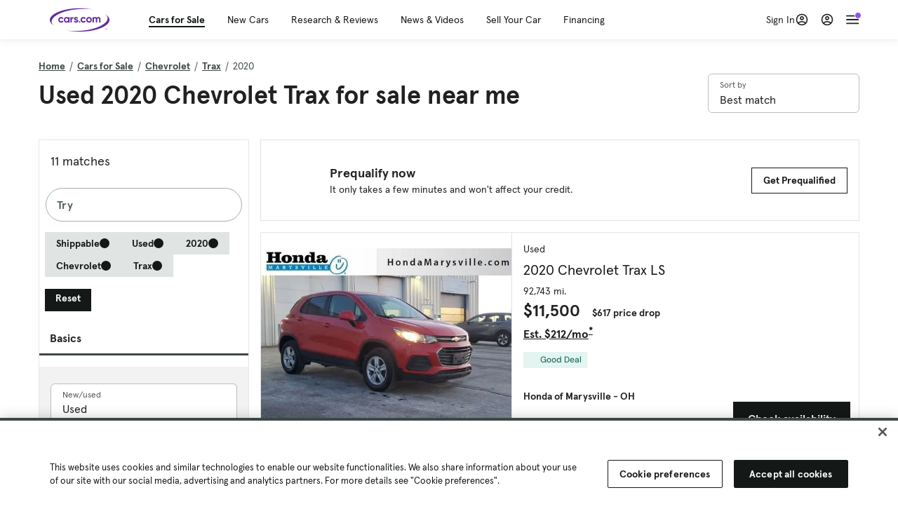

--- FILE ---
content_type: text/html; charset=utf-8
request_url: https://cars.qualtrics.com/jfe/form/SV_81Hx3Jkheo8zhmC
body_size: 19165
content:
<!DOCTYPE html>
<html class="JFEScope">
<head>
    <meta charset="UTF-8">
    <meta http-equiv="X-UA-Compatible" content="IE=edge">
    <meta name="apple-mobile-web-app-capable" content="yes">
    <meta name="mobile-web-app-capable" content="yes">
    <title>Qualtrics Survey | Qualtrics Experience Management</title>
    
        <link rel="dns-prefetch" href="//co1.qualtrics.com/WRQualtricsShared/">
        <link rel="preconnect" href="//co1.qualtrics.com/WRQualtricsShared/">
    
    <meta name="description" content="The most powerful, simple and trusted way to gather experience data. Start your journey to experience management and try a free account today.">
    <meta name="robots" content="noindex">
    <meta id="meta-viewport" name="viewport" content="width=device-width, initial-scale=1, minimum-scale=1, maximum-scale=2.5">
    <meta property="og:title" content="Qualtrics Survey | Qualtrics Experience Management">
    <meta property="og:description" content="The most powerful, simple and trusted way to gather experience data. Start your journey to experience management and try a free account today.">
    
        <meta property="og:image" content="https://cars.qualtrics.com/CP/Graphic.php?IM=IM_0ocZAgMDorIIuwJ">
    
    <script>(function(w) {
  'use strict';
  if (w.history && w.history.replaceState) {
    var path = w.location.pathname;
    var jfePathRegex = /^\/jfe\d+\//;

    if (jfePathRegex.test(path)) {
      w.history.replaceState(null, null, w.location.href.replace(path, path.replace(jfePathRegex, '/jfe/')));
    }
  }
})(window);
</script>
</head>
    <body id="SurveyEngineBody">
    <noscript><style>#pace{display: none;}</style><div style="padding:8px 15px;font-family:Helvetica,Arial,sans-serif;background:#fcc;border:1px solid #c55">Javascript is required to load this page.</div></noscript>
    
        <style type='text/css'>#pace{background:#fff;position:absolute;top:0;bottom:0;left:0;right:0;z-index:1}#pace::before{content:'';display:block;position:fixed;top:30%;right:50%;width:50px;height:50px;border:6px solid transparent;border-top-color:#0b6ed0;border-left-color:#0b6ed0;border-radius:80px;animation:q 1s linear infinite;margin:-33px -33px 0 0;box-sizing:border-box}@keyframes q{0%{transform:rotate(0)}100%{transform:rotate(360deg)}}
</style>
        <div id='pace'></div>
    
    <script type="text/javascript">
      window.QSettings = {
          
        jfeVersion: "6f080e1588fe0ef9800f0b02541c81d2df8620a7",
        publicPath: "/jfe/static/dist/",
        cbs: [], bootstrapSkin: null, ab: false,
        getPT: function(cb) {
          if (this.pt !== undefined) {
            cb(this.success, this.pt);
          } else {
            this.cbs.push(cb);
          }
        },
        setPT: function(s, pt) {
          this.success = s;
          this.pt = pt;
          if (this.cbs.length) {
            for (var i = 0; i < this.cbs.length; i++) {
              this.cbs[i](s, pt);
            }
          }
        }
      };
    </script>
    <div id="skinPrefetch" style="position: absolute; visibility: hidden" class="JFEContent SkinV2 webkit CSS3"></div>
    <script>(()=>{"use strict";var e,r,t,a,o,c={},n={};function d(e){var r=n[e];if(void 0!==r)return r.exports;var t=n[e]={id:e,loaded:!1,exports:{}};return c[e].call(t.exports,t,t.exports,d),t.loaded=!0,t.exports}d.m=c,e=[],d.O=(r,t,a,o)=>{if(!t){var c=1/0;for(l=0;l<e.length;l++){for(var[t,a,o]=e[l],n=!0,f=0;f<t.length;f++)(!1&o||c>=o)&&Object.keys(d.O).every(e=>d.O[e](t[f]))?t.splice(f--,1):(n=!1,o<c&&(c=o));if(n){e.splice(l--,1);var i=a();void 0!==i&&(r=i)}}return r}o=o||0;for(var l=e.length;l>0&&e[l-1][2]>o;l--)e[l]=e[l-1];e[l]=[t,a,o]},d.n=e=>{var r=e&&e.__esModule?()=>e.default:()=>e;return d.d(r,{a:r}),r},t=Object.getPrototypeOf?e=>Object.getPrototypeOf(e):e=>e.__proto__,d.t=function(e,a){if(1&a&&(e=this(e)),8&a)return e;if("object"==typeof e&&e){if(4&a&&e.__esModule)return e;if(16&a&&"function"==typeof e.then)return e}var o=Object.create(null);d.r(o);var c={};r=r||[null,t({}),t([]),t(t)];for(var n=2&a&&e;"object"==typeof n&&!~r.indexOf(n);n=t(n))Object.getOwnPropertyNames(n).forEach(r=>c[r]=()=>e[r]);return c.default=()=>e,d.d(o,c),o},d.d=(e,r)=>{for(var t in r)d.o(r,t)&&!d.o(e,t)&&Object.defineProperty(e,t,{enumerable:!0,get:r[t]})},d.f={},d.e=e=>Promise.all(Object.keys(d.f).reduce((r,t)=>(d.f[t](e,r),r),[])),d.u=e=>"c/"+{196:"vendors~recaptchav3",233:"db",438:"vendors~mockForm",821:"barrel-roll",905:"ss",939:"bf",1044:"matrix",1075:"mc",1192:"meta",1205:"timing",1365:"hmap",1543:"recaptchav3",1778:"slide",1801:"fade",2042:"jsApi",2091:"advance-button-template",2292:"hotspot",2436:"slider",2552:"vendors~scoring~cs~matrix",2562:"flip",2603:"mockForm",2801:"fancybox",3432:"mp",4522:"scoring",4863:"dd",5321:"vendors~mockForm~response-summary~fileupload",5330:"fileupload",5453:"default~cs~slider~ss",5674:"pgr",5957:"response-summary",6023:"vendors~fileupload",6198:"te",6218:"ro",6246:"focus-handler",6255:"captcha",6500:"default~hl~hotspot~matrix",6507:"prototype",7211:"sbs",7529:"cs",7685:"preview",7719:"default~hmap~pgr~ro~te~timing",8095:"default~cs~slider",8393:"draw",8606:"default~captcha~cs~db~dd~draw~fileupload~hmap~hl~hotspot~matrix~mc~meta~pgr~ro~sbs~slider~ss~te~timing",9679:"toc",9811:"hl"}[e]+"."+{196:"97848bc9e7c6051ecccc",233:"8ba9f6447cd314fbb68a",438:"53d5364f2fde015d63eb",821:"7889bb8e29b6573a7c1e",905:"351d3164dfd98410d564",939:"c8ff03d018d9cf872410",1044:"d8d7465fc033fbb10620",1075:"86a63d9fd6b94fccd78b",1192:"2bda7fa2af76817782a5",1205:"e0a338ca75eae4b40cc1",1365:"b3a7378eb91cc2c32d41",1543:"c245bb2c6da0a1de2911",1778:"89aa23ad976cab36539d",1801:"8cb2d1667aca0bc1260e",2042:"c48c082656b18079aa7e",2091:"4f0959084e4a4a187d1d",2292:"14fd8d7b863312b03015",2436:"96ce9dfbc69cf4a6f014",2552:"7cd2196cef0e70bb9e8a",2562:"3266dde7e4660ffcef3a",2603:"c8f6cb94cd9e79b57383",2801:"685cee5836e319fa57a8",3432:"6ae4057caed354cea4bd",4522:"1beb1b30ccc2fa30924f",4863:"4a0994a3732ac4fec406",5321:"41b49ced3a7a9cce58ab",5330:"4e241617d0d8f9638bed",5453:"171b59120e19c43bc4c6",5674:"144a9eb1a74ebd10fb2f",5957:"18b07be3e10880ac7370",6023:"2f608006811a8be8971c",6198:"31e404ce9bb91ad2fdc1",6218:"3cb64ba46db80f90121a",6246:"ba7b22b6a40782e5e004",6255:"a511708ee09ee539c882",6500:"e988cfdc3a56d687c346",6507:"63afbf731c56ba97ae7b",7211:"2d043279f45787cdbc6a",7529:"6440499b8bf1aaf62693",7685:"1241170f420176c2c6ef",7719:"8714f0d6579c8e712177",8095:"3b318c0e91b8cce117d5",8393:"2a48f184a447969fff1f",8606:"017a626bdaafbf05c221",9679:"20b914cfa638dfe959cc",9811:"e3e744cd3ab59c8be98b"}[e]+".min.js",d.miniCssF=e=>"fancybox.0bb59945b9873f54214a.min.css",d.g=function(){if("object"==typeof globalThis)return globalThis;try{return this||new Function("return this")()}catch(e){if("object"==typeof window)return window}}(),d.o=(e,r)=>Object.prototype.hasOwnProperty.call(e,r),a={},o="javascriptformengine:",d.l=(e,r,t,c)=>{if(a[e])a[e].push(r);else{var n,f;if(void 0!==t)for(var i=document.getElementsByTagName("script"),l=0;l<i.length;l++){var b=i[l];if(b.getAttribute("src")==e||b.getAttribute("data-webpack")==o+t){n=b;break}}n||(f=!0,(n=document.createElement("script")).charset="utf-8",n.timeout=120,d.nc&&n.setAttribute("nonce",d.nc),n.setAttribute("data-webpack",o+t),n.src=e),a[e]=[r];var s=(r,t)=>{n.onerror=n.onload=null,clearTimeout(u);var o=a[e];if(delete a[e],n.parentNode&&n.parentNode.removeChild(n),o&&o.forEach(e=>e(t)),r)return r(t)},u=setTimeout(s.bind(null,void 0,{type:"timeout",target:n}),12e4);n.onerror=s.bind(null,n.onerror),n.onload=s.bind(null,n.onload),f&&document.head.appendChild(n)}},d.r=e=>{"undefined"!=typeof Symbol&&Symbol.toStringTag&&Object.defineProperty(e,Symbol.toStringTag,{value:"Module"}),Object.defineProperty(e,"__esModule",{value:!0})},d.nmd=e=>(e.paths=[],e.children||(e.children=[]),e),d.p="",(()=>{if("undefined"!=typeof document){var e=e=>new Promise((r,t)=>{var a=d.miniCssF(e),o=d.p+a;if(((e,r)=>{for(var t=document.getElementsByTagName("link"),a=0;a<t.length;a++){var o=(n=t[a]).getAttribute("data-href")||n.getAttribute("href");if("stylesheet"===n.rel&&(o===e||o===r))return n}var c=document.getElementsByTagName("style");for(a=0;a<c.length;a++){var n;if((o=(n=c[a]).getAttribute("data-href"))===e||o===r)return n}})(a,o))return r();((e,r,t,a,o)=>{var c=document.createElement("link");c.rel="stylesheet",c.type="text/css",d.nc&&(c.nonce=d.nc),c.onerror=c.onload=t=>{if(c.onerror=c.onload=null,"load"===t.type)a();else{var n=t&&t.type,d=t&&t.target&&t.target.href||r,f=new Error("Loading CSS chunk "+e+" failed.\n("+n+": "+d+")");f.name="ChunkLoadError",f.code="CSS_CHUNK_LOAD_FAILED",f.type=n,f.request=d,c.parentNode&&c.parentNode.removeChild(c),o(f)}},c.href=r,t?t.parentNode.insertBefore(c,t.nextSibling):document.head.appendChild(c)})(e,o,null,r,t)}),r={3454:0};d.f.miniCss=(t,a)=>{r[t]?a.push(r[t]):0!==r[t]&&{2801:1}[t]&&a.push(r[t]=e(t).then(()=>{r[t]=0},e=>{throw delete r[t],e}))}}})(),(()=>{var e={3454:0};d.f.j=(r,t)=>{var a=d.o(e,r)?e[r]:void 0;if(0!==a)if(a)t.push(a[2]);else if(3454!=r){var o=new Promise((t,o)=>a=e[r]=[t,o]);t.push(a[2]=o);var c=d.p+d.u(r),n=new Error;d.l(c,t=>{if(d.o(e,r)&&(0!==(a=e[r])&&(e[r]=void 0),a)){var o=t&&("load"===t.type?"missing":t.type),c=t&&t.target&&t.target.src;n.message="Loading chunk "+r+" failed.\n("+o+": "+c+")",n.name="ChunkLoadError",n.type=o,n.request=c,a[1](n)}},"chunk-"+r,r)}else e[r]=0},d.O.j=r=>0===e[r];var r=(r,t)=>{var a,o,[c,n,f]=t,i=0;if(c.some(r=>0!==e[r])){for(a in n)d.o(n,a)&&(d.m[a]=n[a]);if(f)var l=f(d)}for(r&&r(t);i<c.length;i++)o=c[i],d.o(e,o)&&e[o]&&e[o][0](),e[o]=0;return d.O(l)},t=self.webpackChunkjavascriptformengine=self.webpackChunkjavascriptformengine||[];t.forEach(r.bind(null,0)),t.push=r.bind(null,t.push.bind(t))})()})();</script>
    <script src="/jfe/static/dist/jfeLib.d5f5decb72ad8e3baac1.min.js" crossorigin="anonymous"></script>
    <script src="/jfe/static/dist/jfe.d48939c9e7e8fc9556d2.min.js" crossorigin="anonymous"></script>


    <link href="/jfe/themes/templated-skins/qualtrics.2014:cars.9820517390:null/version-1769813578329-feb6d4/stylesheet.css" rel="stylesheet"><link href="https://rsms.me/inter/inter.css" rel="stylesheet">

    <link id="rtlStyles" rel="stylesheet" type="text/css">
    <style id="customStyles"></style>

    <style>
      .JFEScope .questionFocused   .advanceButtonContainer {transition:opacity .3s!important;visibility:unset;opacity:1}
      .JFEScope .questionUnfocused .advanceButtonContainer, .advanceButtonContainer {transition:opacity .3s!important;visibility:hidden;opacity:0}
      .Skin .Bipolar .bipolar-mobile-header, .Skin .Bipolar .desktop .bipolar-mobile-header, .Skin .Bipolar .mobile .ColumnLabelHeader {display: none}

      /* Change color of question validation warnings */
      .Skin .ValidationError.Warn {color: #e9730c;}

      /* Hide mobile preview scrollbar for Chrome, Safari and Opera */
      html.MobilePreviewFrame::-webkit-scrollbar { display: none; }

      /* Hide mobile preview scrollbar for IE and Edge */
      html.MobilePreviewFrame { -ms-overflow-style: none; scrollbar-width: none; }
    </style>
    <style type="text/css">.accessibility-hidden{height:0;width:0;overflow:hidden;position:absolute;left:-999px}</style>
    <div id="polite-announcement" class="accessibility-hidden" aria-live="polite" aria-atomic="true"></div>
    <div id="assertive-announcement" class="accessibility-hidden" aria-live="assertive" role="alert" aria-atomic="true"></div>
    <script type="text/javascript">
      (function () {
        var o = {};
        try {
          Object.defineProperty(o,'compat',{value:true,writable:true,enumerable:true,configurable:true});
        } catch (e) {};
        if (o.compat !== true || document.addEventListener === undefined) {
          window.location.pathname = '/jfe/incompatibleBrowser';
        }

        var fv = document.createElement('link');
        fv.rel = 'apple-touch-icon';
        fv.href = "https://cars.qualtrics.com/CP/Graphic.php?IM=IM_eR3RqUaDkCmZcDb";
        document.getElementsByTagName('head')[0].appendChild(fv);
      })();
      QSettings.ab = false;
      document.title = "Qualtrics Survey | Qualtrics Experience Management";
      
      (function(s) {
        QSettings.bootstrapSkin = s;
        var sp = document.getElementById('skinPrefetch');
        if (sp) {
          sp.innerHTML = s;
        }
      })("<meta name=\"HandheldFriendly\" content=\"true\" />\n<meta name = \"viewport\" content = \"user-scalable = yes, maximum-scale=10, minimum-scale=1, initial-scale = 1, width = device-width\" />\n<div class='Skin'>\n\t<div id=\"Overlay\"></div>\n\t<div id=\"Wrapper\">\n\t\t\n\t\t<div class='SkinInner'>\n\t\t\t<div id='LogoContainer'>\n\t\t\t\t<div id='Logo'><img src=\"https://cars.qualtrics.com/CP/Graphic.php?IM=IM_4UzHhdp9et1Omp0\" /></div>\n\t\t\t</div>\n\t\t\t<div id='HeaderContainer'>\n\t\t\t\t<div id=\"BrandingHeader\"><script type=\"text/javascript\">\nQualtrics.SurveyEngine.addOnReady(function() {\njQuery('#Plug').attr('style', 'display:none !important');\n});\n<\/script></div>\n\t\t\t\t<div id='Header'>{~Header~}</div>\n\t\t\t</div>\n\t\t\t<div id='SkinContent'>\n\t\t\t\t<div id='Questions'>{~Question~}</div>\n\t\t\t\t<div id='Buttons'>{~Buttons~}</div>\n\t\t\t\t<div id='ProgressBar'>{~ProgressBar~}</div>\n\t\t\t</div>\n\t\t</div>\n\t\t<div id='Footer'>{~Footer~}</div>\n\t\t\n\t\t<div id='PushStickyFooter'></div>\n\t</div>\n\t<div id=\"Plug\" style=\"display:block !important;\"><a href=\"https://www.qualtrics.com/powered-by-qualtrics/?utm_source=internal%2Binitiatives&utm_medium=survey%2Bpowered%2Bby%2Bqualtrics&utm_content={~BrandID~}&utm_survey_id={~SurveyID~}\" target=\"_blank\" aria-label=\"{~PlugLabel~}\">{~Plug~}</a></div>\n</div>\n<script>Qualtrics.SurveyEngine.addOnload(Qualtrics.uniformLabelHeight);<\/script>\n\n<script>\n//TM6 Question Text Cell Padding\n\t//JFE\n\tPage.on('ready:imagesLoaded',function() {\n\t\tvar t = jQuery(\".QuestionText table\");\n\t  for (i=0; i<t.length; i++) {\n\t    if (t[i].cellPadding != undefined) {\n\t      var p = t[i].cellPadding + \"px\";\n\t      t.eq(i).find(\"th\").css(\"padding\",p);\n\t      t.eq(i).find(\"td\").css(\"padding\",p);\n\t    }\n\t  }\n\t});\n\t//SE\n\tjQuery(window).on('load',function() {\n\t\tif (jQuery(\"div\").hasClass(\"JFE\") == false) {\n\t    var t = jQuery(\".QuestionText table\");\n\t    for (i=0; i<t.length; i++) {\n\t      if (t[i].cellPadding != undefined) {\n\t        var p = t[i].cellPadding + \"px\";\n\t        t.eq(i).find(\"th\").css(\"padding\",p);\n\t        t.eq(i).find(\"td\").css(\"padding\",p);\n\t      }\n\t    }\n\t\t};\n\t});\n//TM21 iOS Text Box Width Fix\n//JFE\nPage.on('ready:imagesLoaded',function() {\n\tfunction isIE () {\n  \tvar myNav = navigator.userAgent.toLowerCase();\n  \treturn (myNav.indexOf('msie') != -1) ? parseInt(myNav.split('msie')[1]) : false;\n\t}\n\tif (!isIE()) {\n\t\tvar mq = window.matchMedia( \"(max-width: 480px)\" );\n\t\tif (mq.matches == true) {\n\t\t\tjQuery(\".Skin .MC .TextEntryBox\").css(\"width\",\"100%\");\n\t\t\tjQuery(\".Skin .TE .ESTB .InputText\").css(\"width\",\"100%\");\n\t\t\tjQuery(\".Skin .TE .FORM .InputText\").css(\"width\",\"100%\");\n\t\t\tjQuery(\".Skin .TE .ML .InputText\").css(\"width\",\"100%\");\n\t\t\tjQuery(\".Skin .TE .PW .InputText\").css(\"width\",\"100%\");\n\t\t\tjQuery(\".Skin .TE .SL .InputText\").css(\"width\",\"100%\");\n\t\t\tjQuery(\".Skin .TE .FollowUp .InputText\").css(\"width\",\"100%\");\n\t\t};\n\t};\n});\n//SE\njQuery(window).on('load',function() {\n\tfunction isIE () {\n  \tvar myNav = navigator.userAgent.toLowerCase();\n  \treturn (myNav.indexOf('msie') != -1) ? parseInt(myNav.split('msie')[1]) : false;\n\t}\n\tif (!isIE()) {\n\t\tvar mq = window.matchMedia( \"(max-width: 480px)\" );\n\t\tif (jQuery(\"div\").hasClass(\"JFE\") == false && mq.matches == true) {\n\t\t\tjQuery(\".Skin .MC .TextEntryBox\").css(\"width\",\"100%\");\n\t\t\tjQuery(\".Skin .TE .ESTB .InputText\").css(\"width\",\"100%\");\n\t\t\tjQuery(\".Skin .TE .FORM .InputText\").css(\"width\",\"100%\");\n\t\t\tjQuery(\".Skin .TE .ML .InputText\").css(\"width\",\"100%\");\n\t\t\tjQuery(\".Skin .TE .PW .InputText\").css(\"width\",\"100%\");\n\t\t\tjQuery(\".Skin .TE .SL .InputText\").css(\"width\",\"100%\");\n\t\t\tjQuery(\".Skin .TE .FollowUp .InputText\").css(\"width\",\"100%\");\n\t\t};\n\t};\n});\n<\/script>\n\n<style>.Skin .QuestionOuter.Matrix{max-width:1100px}</style>\n");
      
      
      (function() {
        var fv = document.createElement('link');
        fv.type = 'image/x-icon';
        fv.rel = 'icon';
        fv.href = "https://cars.qualtrics.com/CP/Graphic.php?IM=IM_bdYYI4BiyXYEhx3";
        document.getElementsByTagName('head')[0].appendChild(fv);
      }());
      
      
    </script>
        <script type="text/javascript">
          (function(appData) {
            if (appData && typeof appData === 'object' && '__jfefeRenderDocument' in appData) {
              var doc = appData.__jfefeRenderDocument

              if (doc === 'incompatible') {
                window.location = '/jfe/incompatibleBrowser';
                return
              }

              window.addEventListener('load', function() {
                // farewell jfe
                delete window.QSettings
                delete window.webpackJsonp
                delete window.jQuery
                delete window.ErrorWatcher
                delete window.onLoadCaptcha
                delete window.experimental
                delete window.Page

                var keys = Object.keys(window);
                for (let i in keys) {
                  var name = keys[i];
                  if (name.indexOf('jQuery') === 0) {
                    delete window[name];
                    break;
                  }
                }

                document.open();
                document.write(doc);
                document.close();
              })
            } else {
              // prevent document.write from replacing the entire page
              window.document.write = function() {
                log.error('document.write is not allowed and has been disabled.');
              };

              QSettings.setPT(true, appData);
            }
          })({"FormSessionID":"FS_1XaPObjyyPMu9ls","QuestionIDs":["QID1","QID2"],"QuestionDefinitions":{"QID1":{"DefaultChoices":false,"DataExportTag":"Q1","QuestionID":"QID1","QuestionType":"Meta","Selector":"Browser","Configuration":{"QuestionDescriptionOption":"UseText"},"Choices":{"1":{"Display":"Browser","TextEntry":1},"2":{"Display":"Version","TextEntry":1},"3":{"Display":"Operating System","TextEntry":1},"4":{"Display":"Screen Resolution","TextEntry":1},"5":{"Display":"Flash Version","TextEntry":1},"6":{"Display":"Java Support","TextEntry":1},"7":{"Display":"User Agent","TextEntry":1}},"Validation":"None","GradingData":[],"Language":{"EN":{"QuestionText":"Click to write the question text","Choices":{"1":{"Display":"Browser"},"2":{"Display":"Version"},"3":{"Display":"Operating System"},"4":{"Display":"Screen Resolution"},"5":{"Display":"Flash Version"},"6":{"Display":"Java Support"},"7":{"Display":"User Agent"}}}},"NextChoiceId":4,"NextAnswerId":1,"SurveyLanguage":"EN"},"QID2":{"DefaultChoices":false,"DataExportTag":"Q2","QuestionType":"MC","Selector":"SAVR","SubSelector":"TX","Configuration":{"QuestionDescriptionOption":"UseText"},"Choices":{"1":{"Display":"Experience using Cars.com"},"2":{"Display":"Receive assistance for trouble I am experiencing with the Cars.com site"},"3":{"Display":"Leave feedback for a dealership"},"4":{"Display":"Receive assistance for trouble I am experiencing with listing my vehicle for sale on Cars.com"},"5":{"Display":"Experience using Your Garage","DisplayLogic":{"0":{"0":{"LeftOperand":"Page","LogicType":"EmbeddedField","Operator":"Contains","RightOperand":"/your-garage","Type":"Expression"},"1":{"Conjuction":"Or","LeftOperand":"Page Referrer","LogicType":"EmbeddedField","Operator":"Contains","RightOperand":"/your-garage","Type":"Expression"},"Type":"If"},"Type":"BooleanExpression","inPage":false}},"6":{"Display":"Feature request"}},"ChoiceOrder":[1,"6","5",2,"4",3],"Validation":{"Settings":{"ForceResponse":"ON","ForceResponseType":"ON","Type":"None"}},"GradingData":[],"Language":{"EN":{"QuestionText":"What type of feedback would you like to provide?","Choices":{"1":{"Display":"Experience using Cars.com"},"2":{"Display":"Receive assistance for trouble I am experiencing with the Cars.com site"},"3":{"Display":"Leave feedback for a dealership"},"4":{"Display":"Receive assistance for trouble I am experiencing with listing my vehicle for sale on Cars.com"},"5":{"Display":"Experience using Your Garage"},"6":{"Display":"Feature request"}}}},"NextChoiceId":7,"NextAnswerId":1,"QuestionID":"QID2","DataVisibility":{"Private":false,"Hidden":false},"SurveyLanguage":"EN"}},"NextButton":null,"PreviousButton":false,"Count":2,"Skipped":0,"NotDisplayed":0,"LanguageSelector":null,"Messages":{"PoweredByQualtrics":"Powered by Qualtrics","PoweredByQualtricsLabel":"Powered by Qualtrics: Learn more about Qualtrics in a new tab","A11yNextPage":"You are on the next page","A11yPageLoaded":"Page Loaded","A11yPageLoading":"Page is loading","A11yPrevPage":"You are on the previous page","FailedToReachServer":"We were unable to connect to our servers. Please check your internet connection and try again.","ConnectionError":"Connection Error","IPDLError":"Sorry, an unexpected error occurred.","Retry":"Retry","Cancel":"Cancel","Language":"Language","Done":"Done","AutoAdvanceLabel":"or press Enter","DecimalSeparator":"Please exclude commas and if necessary use a point as a decimal separator.","IE11Body":"You are using an unsupported browser. Qualtrics surveys will no longer load in Internet Explorer 11 after March 15, 2024.","BipolarPreference":"Select this answer if you prefer %1 over %2 by %3 points.","BipolarNoPreference":"Select this answer if you have no preference between %1 and %2.","Blank":"Blank","CaptchaRequired":"Answering the captcha is required to proceed","MCMSB_Instructions":"To select multiple options in a row, click and drag your mouse or hold down Shift when selecting. To select non-sequential options, hold down Control (on a PC) or Command (on a Mac) when clicking. To deselect an option, hold down Control or Command and click on a selected option.","MLDND_Instructions":"Drag and drop each item from the list into a bucket.","PGR_Instructions":"Drag and drop items into groups. Within each group, rank items by dragging and dropping them into place.","ROSB_Instructions":"Select items and then rank them by clicking the arrows to move each item up and down."},"IsPageMessage":false,"ErrorCode":null,"PageMessageTranslations":{},"CurrentLanguage":"EN","FallbackLanguage":"EN","QuestionRuntimes":{"QID1":{"Highlight":false,"ID":"QID1","Type":"Meta","Selector":"Browser","SubSelector":null,"ErrorMsg":null,"TerminalAuthError":false,"Valid":false,"MobileFirst":false,"QuestionTypePluginProperties":null,"CurrentMultiPageQuestionIndex":0,"Displayed":true,"PreValidation":"None","IsAutoAuthFailure":false,"ErrorSeverity":null,"PDPErrorMsg":null,"PDPError":null,"QuestionText":"Click to write the question text","Choices":{"1":{"Display":"Browser"},"2":{"Display":"Version"},"3":{"Display":"Operating System"},"4":{"Display":"Screen Resolution"},"5":{"Display":"Flash Version"},"6":{"Display":"Java Support"},"7":{"Display":"User Agent"}},"WontBeDisplayedText":"This question will not be displayed to the recipient.","Active":true},"QID2":{"Highlight":false,"ID":"QID2","Type":"MC","Selector":"SAVR","SubSelector":"TX","ErrorMsg":null,"TerminalAuthError":false,"Valid":false,"MobileFirst":false,"QuestionTypePluginProperties":null,"CurrentMultiPageQuestionIndex":0,"Displayed":true,"PreValidation":{"Settings":{"ForceResponse":"ON","ForceResponseType":"ON","Type":"None"}},"Choices":{"1":{"ID":"1","RecodeValue":"1","VariableName":"1","Text":"","Display":"Experience using Cars.com","InputWidth":null,"Exclusive":false,"Selected":false,"Password":false,"TextEntry":false,"TextEntrySize":"Small","TextEntryLength":null,"InputHeight":null,"Error":null,"ErrorMsg":null,"PDPErrorMsg":null,"PDPError":null,"Displayed":true},"2":{"ID":"2","RecodeValue":"2","VariableName":"2","Text":"","Display":"Receive assistance for trouble I am experiencing with the Cars.com site","InputWidth":null,"Exclusive":false,"Selected":false,"Password":false,"TextEntry":false,"TextEntrySize":"Small","TextEntryLength":null,"InputHeight":null,"Error":null,"ErrorMsg":null,"PDPErrorMsg":null,"PDPError":null,"Displayed":true},"3":{"ID":"3","RecodeValue":"3","VariableName":"3","Text":"","Display":"Leave feedback for a dealership","InputWidth":null,"Exclusive":false,"Selected":false,"Password":false,"TextEntry":false,"TextEntrySize":"Small","TextEntryLength":null,"InputHeight":null,"Error":null,"ErrorMsg":null,"PDPErrorMsg":null,"PDPError":null,"Displayed":true},"4":{"ID":"4","RecodeValue":"4","VariableName":"4","Text":"","Display":"Receive assistance for trouble I am experiencing with listing my vehicle for sale on Cars.com","InputWidth":null,"Exclusive":false,"Selected":false,"Password":false,"TextEntry":false,"TextEntrySize":"Small","TextEntryLength":null,"InputHeight":null,"Error":null,"ErrorMsg":null,"PDPErrorMsg":null,"PDPError":null,"Displayed":true},"5":{"ID":"5","RecodeValue":"5","VariableName":"5","Text":"","Display":"Experience using Your Garage","InputWidth":null,"Exclusive":false,"Selected":false,"Password":false,"TextEntry":false,"TextEntrySize":"Small","TextEntryLength":null,"InputHeight":null,"Error":null,"ErrorMsg":null,"PDPErrorMsg":null,"PDPError":null,"Displayed":false},"6":{"ID":"6","RecodeValue":"6","VariableName":"6","Text":"","Display":"Feature request","InputWidth":null,"Exclusive":false,"Selected":false,"Password":false,"TextEntry":false,"TextEntrySize":"Small","TextEntryLength":null,"InputHeight":null,"Error":null,"ErrorMsg":null,"PDPErrorMsg":null,"PDPError":null,"Displayed":true}},"ChoiceOrder":["1","6","2","4","3"],"ChoiceTextPosition":"Left","Selected":null,"IsAutoAuthFailure":false,"ErrorSeverity":null,"PDPErrorMsg":null,"PDPError":null,"QuestionText":"What type of feedback would you like to provide?","ExistingChoices":{},"ProcessedDisplayChoiceOrder":["1","6","2","4","3"],"ChoiceOrderSetup":true,"Active":true}},"IsEOS":false,"FailedValidation":false,"PDPValidationFailureQuestionIDs":[],"BlockID":"BL_efZV8eIc4EQ2sv4","FormTitle":"Qualtrics Survey | Qualtrics Experience Management","SurveyMetaDescription":"The most powerful, simple and trusted way to gather experience data. Start your journey to experience management and try a free account today.","TableOfContents":null,"UseTableOfContents":false,"SM":{"BaseServiceURL":"https://cars.qualtrics.com","SurveyVersionID":"9223370314410068697","IsBrandEncrypted":false,"JFEVersionID":"86ca164db6b7d4671ecf0c8346585efe5e5a929c","BrandDataCenterURL":"https://yul1.qualtrics.com","XSRFToken":"Xp-y1M1Jakz5c915sSW-CA","StartDate":"2026-02-01 00:34:50","StartDateRaw":1769906090781,"BrandID":"cars","SurveyID":"SV_81Hx3Jkheo8zhmC","BrowserName":"Chrome","BrowserVersion":"131.0.0.0","OS":"Macintosh","UserAgent":"Mozilla/5.0 (Macintosh; Intel Mac OS X 10_15_7) AppleWebKit/537.36 (KHTML, like Gecko) Chrome/131.0.0.0 Safari/537.36; ClaudeBot/1.0; +claudebot@anthropic.com)","LastUserAgent":"Mozilla/5.0 (Macintosh; Intel Mac OS X 10_15_7) AppleWebKit/537.36 (KHTML, like Gecko) Chrome/131.0.0.0 Safari/537.36; ClaudeBot/1.0; +claudebot@anthropic.com)","QueryString":"","IP":"3.19.76.98","URL":"https://cars.qualtrics.com/jfe/form/SV_81Hx3Jkheo8zhmC","BaseHostURL":"https://cars.qualtrics.com","ProxyURL":"https://cars.qualtrics.com/jfe/form/SV_81Hx3Jkheo8zhmC","JFEDataCenter":"jfe1","dataCenterPath":"jfe1","IsPreview":false,"LinkType":"anonymous","geoIPLocation":{"IPAddress":"3.19.76.98","City":"Columbus","CountryName":"United States","CountryCode":"US","Region":"OH","RegionName":"Ohio","PostalCode":"43215","Latitude":39.9625,"Longitude":-83.0061,"MetroCode":535,"Private":false},"geoIPV2Enabled":true,"EDFromRequest":[],"FormSessionID":"FS_1XaPObjyyPMu9ls"},"ED":{"SID":"SV_81Hx3Jkheo8zhmC","SurveyID":"SV_81Hx3Jkheo8zhmC","Q_URL":"https://cars.qualtrics.com/jfe/form/SV_81Hx3Jkheo8zhmC","UserAgent":"Mozilla/5.0 (Macintosh; Intel Mac OS X 10_15_7) AppleWebKit/537.36 (KHTML, like Gecko) Chrome/131.0.0.0 Safari/537.36; ClaudeBot/1.0; +claudebot@anthropic.com)","Q_CHL":"anonymous","Q_LastModified":1769099313,"Q_Language":"EN"},"PostToStartED":{},"FormRuntime":null,"RuntimePayload":"Eg8lOiQzIqyh8iykFr1b0xLeZfHBti+03LbW0PAjJ1XvCyr3by6o0DrBwPQuIXl32F/H+5cPZ8+Th6FZoDyLglPvgo1O5g7Frvg+bCjkzWPtX6fqPee/VaF8tY97TtFGj72OKOE3JPJn6IIifkGFBvBafnznObO8N5XqmYRVCfKjCGYe5hVPXTsZYDeRbE2IeBajRxiCddq/OkA18yXUBmuAs54xCHvdMrxSYg+x6SciwgRM7l9s+0YEc1pBKUuiOrAxy31kJWyyNnqnDMogeY/[base64]/u2hCj06cCgthC2v6eTjYYx+38s4YYbMRmxxjX4FFhAVtlmlYQtGid5tsXpH4ZjSxEUOXi5XXrOSRvqIQocuhvK6KAEeUVPsYzniio8i8JA45x+66Fd/dF/ekETN8XMl4CZmEawLNxhUE/NK3yGogMQt7VqOSPcNdkt+FKxMVmyfzu7Rvc+HiFN/FTzEwoN4rW/NatSP7MgeRKOFxkaQVq0I/H3YX6vXY4pVA2SlGOJC9sPOL3A6t1Uoj6gLqQaKsChye3qMcju7X8arjFOu3j7KLCg9aSZW36Rt+FHDHqEJKCSmxH8wicbpB/8w9+ruwm4j/Ly5VO/EbIBbubpsOYw1kzuBrqgYJHpPtyJVbGeDmrhKUVCEsEn/Kfrgnik/FuCDglaxhikZXhhIU5jlANoyA09ixDDPJtTLd2eHhVvYbnrGt+L1iYfurAV6NW7cwqIF2bGgYwkW3PK5vDWJBvtO9VDD8uwPTiSNZYeG1fO5bpoKsktZWNw9pj9A/[base64]/ACyCHChWUwRtVYXvemnYTSW5ldmPbmRI255BzLIva328natsRKQlbHz4lLgVyQ60RXTU5IeX8/SlNgLdY/fRZWAuCz/kpgHYxDDFJG9gdZ3+v7j4J9ZyVnGeJtbvWjzRpdfRbxjaV/pUBGdWISt+4JaJrj2axdy+usLtQxrNP9T6Ilb43wfNj/rCiFIJPf48JUxhtOigQn/kl49m3b/8JIWMKwwlspSS4pN00fWHr2T4kRSZuTt9nRnTgryyyuQWGLKWbSXZ7/9z0ZGuX+7cGnxmAanzVqHmmRAH3gtNSSUusfdWrmICSTSEWSj1jb99I2KbhHxg4QVAJj2nhj6L7jYbj+t5FC7j+KCq4R+gbYaHLPttyDCB9BJzttuGxek/Q3ATBxqhBbKmQOHKsRNMnS+nBmgVP0AWv03PNBBRZGrWZlgdU50ucCYyma7dPaJ6L0YjxwndVjmYeCvJtrHTe8lgPY6+UnEJcmACLXLmba1jdf/GTDNqwheLLWJHj+EFBPpkYSPTJWvdTf9yzMUFQgzVuIOb4AuBYxhK6ycGeHVo8fo487+YPSpEmyxYkgqhZ+SX65JcLZiEcf6+OKgUmKLRZ+SsMnd26O470R+pVT1skuf7Re3zcUqKD147dQWVbpJ7FuSnX/DvhFzL0t2xyU+Ga1gsm6WtoMpbFNJKuYG/nkmurabPuabhaOrfqffnZv5piV+k0Ydke4JduSwo3K+ZlJvBvNKaMVEU05gPqwR0n8jn/aPzxgoCE+wWDM1vOdI7Vs13d0kGUM0NJxvSHFUrmsotFMIKb2gQ3xGVVUn+vjrDX0OT7lEuND9P5dsIkOwko9T1RvnktzciM70hrVk56RzHnQ1Kk8H+dgyqvZ9zwT/tr39fdTff64QY5EQ0gdNuWTbAeVNEPhiP3514YaOMrOU3Ox/[base64]/QJS9AFMvcyPL2eS+dhpGVu0CqYxGmMN6THgm75Qa3mGQ3xiLNa5fwL14ZSVdFNUvmwNUlhfnzNadLJb1WjLV86DN3b31X4++dMqDtqxBLYAjpwXxVhSjUUAU+HybUcWCvLdPdTapjOowl4WzIeH3GreAym+gxhZm54owaDiL/adQpLxdHpVmUgqp9XU2+K71dGV1PdBZOWwdOT1P+LgVd1krHHXq9tCC5HpQ6tYaRw1wJoxMX4uD674RZNhWWSO9c59ME70r9Ou8ZH/Jp+QD/+FuzvSQBsXEuQzzE0I0C7gldRJ2qsz7IFmdqlRpL9a+jcYGMAQ9rDUu+5H17enVulHnUiJX0q8qLfw/OoPTJKL1lan7LDcVIUsRCqic0lz9FGsUCLGKjmvBn4ujyB+70Z1Fwt2mmkZyf2ObQobjpGa9vWDuaMs8cBEm+KDwkiM2uGY1Usfvb+As0OW9XY5z3trc6UNZEWf6IDVYDH466PD872q//cR2lbZEd9qHyvOh2Q50K12Zxiktov0lTt3edgxyQPSM3atX6NnYYfWYgwOIVRUp5IQGq7NYwjRIaMx//iY2cgkGaEL7JqSCmfS3HmD5NI1Qrw+BY7az0nLPHLZmksyM15s0trV9bm2h2Ey44QplS49BqTXicAvAVesO0BugSWNCwtTSiVfW1K2XuYT+IG7o0KBFRisd0UlInJF+4hN3oiyYnN/bQSMVxo7NvM9/ytP0KRj4vdRcHGv4BfFzbKjYiSTfu0vM0GZ9K3yF7cALUSyD7mVSGSB/f4VGauckRwH3p06PalNP9buakL9zMgYYhZsOh1rRNi03l8HsWeSZ1gAA9WySHe09Ja96RdTN3aWKv1To+GmWIvEksfuFCgfNT2oiynioo5SeSNpACxaWBloYy18yRaKtB+TP3LmVSIevUJi1NhtuX6Ollc9El9Mbkdbpzm/FKUZIvClCpMZRvViZi5dct+zfnSeVzl6VjZLThb7ED2y1BNNWTjgkAzs5uTQHCA/a1V7L1iST+lccyUJlP0MeUy3m9fduNSukXcdLQl0AzSf7Y2kyw5FJPIzeLBUxjIu5t24BoEM4oN2BVxAwgS9bWB7byHDujJhnuw1tvblQalq3aF2sEtxqTMwyBG/rGlZJwXwNi+Ql9u+7J27Zjg1pDecY1p9bK9v4Q/OhE1yIG93+YRNK+JnsZuLmdSgFYsMOPakqqM5GJ77z7k9A5xwM8dXb5gU/AsZbxZrjPj21D6Wwt+C9OZ2wsg/ieLtoi/vkrC6AnbTOPuig8lVX22ZZNUoOQz3rLhTV2dPuZc3Tra92JFmraoD2sixyNe0rh+4JlJahXnL3gwKVTHQFZ+FqsUHJb+GK6kMp9ov1wxCJaZqnpi2GfWZt32a+hkH3SFJiKT45ub9u+J1ZayD/PvQLezBKzvXEWjUvGHHsXZ3yS7qxyAJjkll+ZpbCi9BL/yPK8jRmaS4GD6t7jXKPiw2qwwKRJdhHgvPgbs7CNQItIKtULA2GbL2mKLYDW1a8dWLCr/75xs/ajZsqK7wTQviEGCsztxNNxvlScB1YHdsrPs3KJDOwcXE+8llpdn4NZ9HZDGyhKHLHbHJYFzCe8lzpUFj34MgKrsTu9VtW+jaVKLH44urJYATeNUy5qFJIltLW1NT/PmOgk8Vx5ceTkScHrPMM3Zt0m2pYeD/TAWh+KEJau/11M+b+RQl0H3nGB5eFffBG8+CQ8AWHkrmKldYbUUm8myLPDNpte9E7S+kEE8HEQAYmUtbEXCvgXMlQ/k4qrvj6k2Q04e1/KnI/[base64]/orhy1wMWWLbNXki+wDFxLUizE3sm5FSi2vXXveSS/hrr1VizTOKwX3Qz8QbDoBJZ4Blurnh35RNWEUDfWjo/r+uMIStVNuAKS7c61qqWou9LInGfQEdtekR2TJxRIWIxr2xOwBvhjmE5MayWO4QduS7w7SCJTGIqN61WUQxqny9NIqfJdm8HWaiu9X60iAS0pipTFkFhFgnhxycEjCPiPf1Me2vSTWax5Ly8SRPnXwegZvh5aQVtW0fclbwsPBwJ/xIoZiufOyPFkRl/srRtzaW2EdG/kZPTGXKZzkLkQ6G/+QL/ECJGSyHhyHkqe0L30X4kTVzFiqhUKHi5LfzNv0rTtT3bnlk24aNmQrrQvybNbyfbs0LjHSH0Mhe5N7TBWAf2lWnXJ8BRQlH1b10mjgH+24/B18mHW74ffNvUgx+UTjN2fTu5rT2j7+8MovFruyz9cUCHxVKVUGnARwtU7Pw+m8m76uel8RYWIsBi3N/QNdp2yCnx3hW8wFUxncTHJL+rOq1dnEUNTYmfFlCjZ1x1tZQ7cRw28Wq8FnilbuuA/Hp7+L9ym2J2NYwnUmpJIYIdGrPYK9wWQP3muwQ2AquE+t94/IqXbAK3Y/ubh9II8oaZWQ6rr/+rxBEWKxbRaddLF+YmLK3ICsU3mgvIM3vjPi7Me/gaqpHsyKbTGiw10jE7mS32Koghe8kevyy6t85Be8JH5MUGSGIucdXXfmFSjNHrjygqATPYt3Ldm7CEtwIHKvvTjuMIDoPtQKIJJxUct6JzfdE/FRTrdL0xJRZ1UYpXbV7iPhAyNk1LLb9FLn768e+kP1JcIi/m8iegfhqDYRSnhCCAW4VPaROT84HNO4iPuYusEmYbxZDPPJaMFkThT0yJ9ldkGO7McF3VeJTKiWvxgiDa5Y9DfN74Vv/opxKftsyDlV1yI20M75FdbrRhtC9xeErdnn2eO47hsTBl144A4p0MCJ7DRT9fW/ZGP231BekQUUCuN9y4tl0pMnbSDPalQj8fEWGPMkcclCALNLhZVeq/G/XFvtSueWzdYX+4nnemZ4kclAw4NqRO2lFtILyB49ed1cLq8zv8pidKX8sdLS2lFDceus/ndBRAmiJkhaI5o/H/wOjVqhD+GuuhLeGDPu1P5jj4lC3nI07XmjYaqghJR+75FgPkQT9dpHxDr/zkNNCxvUblVrOWu9O/oYqgqFK8avbOzU1L3NAbz+69jfddLo3VqdXhQwJdQhEQvp2X7UxSEHFTHb5O/9OqWFn8P8oQyy9LT0aqGgTddV9tHtxdJySHPLajjVVd6gV5VZ2n93+PSwvKMRS3MiSDyTgGDJxk8w9UjKg6xuiI6VqQhmo1r2aweaBB/shTi4VK/eNYNFKEmOgyNUnRrGyRjdDKLFHnuNBpe9DOZQFwFr4pN/hspuyc3qCaKPQlD38EbSKXWTnnRB0inDKmrfgxC7dsVc8K6vXPUuccJlwlkAvRklBBDu5QNNd1UmZW4aQOoL4mofwWoiunBmqcIkAzCZxo0JqIYBqK3xU+ZCUEApE7KSTPS5NmdKnV5udtzEGOXhkk4rJWBkqZKmAZ/qGFtL1PVKmpg+b5uE5IFxGX7TyyKztFCDIqUwtgTWPlYBn4Lm323DbMSOlSZXXmhtNOMKFP8wfj0LcFbniCeMXQzxyCvHYcIZzdbBXg2lDyfLaZBPHxN3gbw9owLPk1cr1WsBL0RFQBOI4Rs/6OFVKOVTm8Vdz1rROFKIyzpUYZ0zgSWD9tFGT36JRsjdajYGlbigTkWqIPNSJNtbYgNB1a81Obua0gNJ/fyTZZjfVBKIMCkkxniioiI2YjsRpxPlAakkRIusGmGdbndUpQbiwiC89BRce9BOWAy6M//ymJYcweqyXvDYAXL9xEzRpyUQr8CBEudXPgUN6IObhgDgfKvEih+xw4OsiKDYFxIxpLJxJCJQT/teXCi//ov5sEXdXsXGNTreyvijd2WCcI9O04w/3Ao79wWglCROyi7qbSlgCC4A2cZcBTJVzgPeHzdmuwoi3AMSWvPZh04UCo4QuP3idKiaGltxXTnEb7PQ7d8RLDeDjgG68xcNaBwrDj4IDMFzqyKJ5dBF8Aib+wXRe3wy089Niuy44JRi8rNv6z/epISaodP+25LR5kpusRi1W98dwCqZa6DYVv4ieNIh2H9l43nfncLJ77Cjj8VVkN4AFkV4eDNSxJJxZvh86tXItvJTCEge+6L3fJ9LFOxpaR2p0ci/jqQkJ3Jsl8Na8gJ7MFP2wLXI11MJmIxwqNrnUkNSMCtvNETzUMc3fxnJ5Z8Txl8NfaC5IK3a09WIzWlGDW37zrvY9z/2CQ26I6I0CoubRFoFkR7s0bmBzUs9VV/6TH2VUVUNZ3Asq81OE8jpigSk1hJI17loVjqk5nGRhmQmPX3OVSvpqr/59vMfDIAsunQWB2f0+IlN4wyo72K2kZMWuYCSTVEd0VEc3/7JJ0xM/BVlPmPfLVcvJsYk8wrDj+lBncMxXROfe939RhyuZEWn5wW04cuuS5qrBy9Cz2/oNVuii8IHCQfwwZeYSS+C1Ah/sRorRD/JlQ0vG8P3E9hQDfgqaSuYGtqBwOWi1HY0I35zr7kkS4MHmZQIazH+r5QXuwScAqLsAI+62TX9V/xO9PSF5Jofl5ZhMmmXlP/wbkprqfx5J5/eHOVtZP0sEGMSMsoDQv/Ubpm7TAuG9WRHPohSHxmFRxPbT8J6ENcQImvwPmF1VDB+gnJLamvMIPSne4xg8ImpdhdrJdCAQQ5P/XxwL/XajbwXdSI2fYauJUMPEshc1pww/EHxmNgTqOt0D46R72J1stmEMK3UW+/6e/Pyg7uMCBNzOIxj6fNQmgb5XApADnPdTLXjGz7/pP/J76Y14wO01qy+mR0lyaC15dZHa1aAIdiUT3lI1/c7SUT5hHMGl+/CYkb2zS2BzmfQWEZ3kqhWHLTf0SvKzBLVDsCXoC5tBnncHGoLc/k77R9KDnVvK2J1u1/UpKBOCBQAdfPcflhmPjsmYAk7ZoQf16vesnOqzZvKVt5HXKyMqfGSC0q2hyzlYIk1//E7hO2fXNs9a40pggVzpPSsD1lB6V/ryfYDimtYitZ34nqNsCar8WB6XS6d9OvjUTg3u5k0pVhUL3+kGRM2NPc4RtkM8U10SKchjD/kVSvBold2yedpskAaOivOydHFD/VxwzsL4mJzOmpP+FyapYAk/kQjb9lIz9U91orIzsGxmqOePNwEOHhC13UKxpmSFollFDWglFXJylulNwIA/KgB3qTrI3sJDdywn5oohvIDKsCQDAQor/SL33jSlQb/ZhIqDKDJHYJFHRJqPekHaSm53QaY7Xw3B8ju8JeUW0GjzWaj2pDKFhaREHVLlqNN+os+ZCB5OclHh+5JwdG8Wc5GHxvcHI5hhVdLlXOjtT/M4YEwc+j8a+fItdqmF2R4lPIyPJE2oDImpDDl1aSMizmcACn1hnnRzbtIcoCGkYFv1T318FuqLTS/l2W7ZaGTFTq9NnbZbA5lSDY=","TransactionID":1,"ReplacesOutdated":false,"EOSRedirectURL":null,"RedirectURL":null,"SaveOnPageUnload":true,"ProgressPercent":0,"ProgressBarText":"Survey Completion","ProgressAccessibleText":"Current Progress","FormOptions":{"BackButton":false,"SaveAndContinue":true,"SurveyProtection":"PublicSurvey","NoIndex":"Yes","SecureResponseFiles":true,"SurveyExpiration":"None","SurveyTermination":"DisplayMessage","Header":"<script>\n    jQuery(\".AdvanceButton\").hide();\n    <\/script>","Footer":"","ProgressBarDisplay":"None","PartialData":"+2 days","PreviousButton":{"Display":"Previous"},"NextButton":{"Display":"Next"},"SurveyTitle":"Qualtrics Survey | Qualtrics Experience Management","SkinLibrary":"cars","SkinType":"templated","Skin":"qualtrics.2014:cars.9820517390:null","NewScoring":1,"EOSMessage":"MS_eQJU8qmoIbhUiJ8","ShowExportTags":false,"CollectGeoLocation":false,"SurveyMetaDescription":"The most powerful, simple and trusted way to gather experience data. Start your journey to experience management and try a free account today.","PasswordProtection":"No","AnonymizeResponse":"No","RefererCheck":"No","ConfirmStart":false,"AutoConfirmStart":false,"ResponseSummary":"No","EOSMessageLibrary":"UR_abLyykajozQA1eJ","EOSRedirectURL":"http://","EmailThankYou":false,"ThankYouEmailMessageLibrary":null,"ThankYouEmailMessage":null,"InactiveSurvey":"DefaultMessage","PartialDeletion":null,"PartialDataCloseAfter":"LastActivity","AvailableLanguages":{"EN":[]},"CustomStyles":{"customCSS":".Skin { \n  font-family: \"Inter var\", Helvetica, Arial, sans-serif; \n}\n\n@supports (font-variation-settings: normal) {\n  .Skin { \n    font-family: \"Inter var alt\", Helvetica, Arial, sans-serif; \n  }\n}"},"Autoadvance":true,"ExternalCSS":"https://rsms.me/inter/inter.css","AutoadvanceHideButton":false,"AutoadvancePages":true,"ProtectSelectionIds":true,"headerMid":"","SurveyName":"Feedback - Responsive","SurveyLanguage":"EN","ActiveResponseSet":"RS_3I9aqL70DKui23k","SurveyStartDate":"0000-00-00 00:00:00","SurveyExpirationDate":"0000-00-00 00:00:00","SurveyCreationDate":"2022-03-18 21:16:16","SkinOptions":{"Version":3,"AnyDeviceSupport":true,"Icons":{"favicon":"https://cars.qualtrics.com/CP/Graphic.php?IM=IM_bdYYI4BiyXYEhx3","appleTouchIcon":"https://cars.qualtrics.com/CP/Graphic.php?IM=IM_eR3RqUaDkCmZcDb","ogImage":"https://cars.qualtrics.com/CP/Graphic.php?IM=IM_0ocZAgMDorIIuwJ"},"BrandingOnly":{"header":"<script type=\"text/javascript\">\nQualtrics.SurveyEngine.addOnReady(function() {\njQuery('#Plug').attr('style', 'display:none !important');\n});\n<\/script>","footer":"","css":".Skin .QuestionOuter.Matrix{max-width:1100px}","html":""},"ProgressBarPosition":"bottom","Logo":"https://cars.qualtrics.com/CP/Graphic.php?IM=IM_4UzHhdp9et1Omp0","LogoPosition":"center","LogoBanner":false,"QuestionsContainer":false,"QuestionDisplayWidth":"default","MCButtonChoices":false,"NPSMobileVertical":false,"HideRequiredAsterisk":false,"LayoutSpacing":0,"FallbackSkin":false},"SkinBaseCss":"/jfe/themes/templated-skins/qualtrics.2014:cars.9820517390:null/version-1769813578329-feb6d4/stylesheet.css","PageTransition":"None","Favicon":"https://cars.qualtrics.com/brand-management/brand-assets/cars/favicon.ico","CustomLanguages":null,"SurveyTimezone":"America/Chicago","LinkType":"anonymous","Language":"EN","Languages":null,"DefaultLanguages":{"AR":"العربية","ASM":"অসমীয়া","AZ-AZ":"Azərbaycan dili","BEL":"Беларуская","BG":"Български","BS":"Bosanski","BN":"বাংলা","CA":"Català","CEB":"Bisaya","CKB":"كوردي","CS":"Čeština","CY":"Cymraeg","DA":"Dansk","DE":"Deutsch","EL":"Ελληνικά","EN":"English","EN-GB":"English (United Kingdom)","EN_GB":"English (Great Britain)","EO":"Esperanto","ES":"Español (América Latina)","ES-ES":"Español","ET":"Eesti","FA":"فارسی","FI":"Suomi","FR":"Français","FR-CA":"Français (Canada)","GU":"ગુજરાતી ","HE":"עברית","HI":"हिन्दी","HIL":"Hiligaynon","HR":"Hrvatski","HU":"Magyar","HYE":"Հայերեն","ID":"Bahasa Indonesia","ISL":"Íslenska","IT":"Italiano","JA":"日本語","KAN":"ಕನ್ನಡ","KAT":"ქართული","KAZ":"Қазақ","KM":"ភាសាខ្មែរ","KO":"한국어","LV":"Latviešu","LT":"Lietuvių","MAL":"മലയാളം","MAR":"मराठी","MK":"Mакедонски","MN":"Монгол","MS":"Bahasa Malaysia","MY":"မြန်မာဘာသာ","NE":"नेपाली","NL":"Nederlands","NO":"Norsk","ORI":"ଓଡ଼ିଆ ଭାଷା","PA-IN":"ਪੰਜਾਬੀ (ਗੁਰਮੁਖੀ)","PL":"Polski","PT":"Português","PT-BR":"Português (Brasil)","RI-GI":"Rigi","RO":"Română","RU":"Русский","SIN":"සිංහල","SK":"Slovenčina","SL":"Slovenščina","SO":"Somali","SQI":"Shqip","SR":"Srpski","SR-ME":"Crnogorski","SV":"Svenska","SW":"Kiswahili","TA":"தமிழ்","TEL":"తెలుగు","TGL":"Tagalog","TH":"ภาษาไทย","TR":"Tϋrkçe","UK":"Українська","UR":"اردو","VI":"Tiếng Việt","ZH-S":"简体中文","ZH-T":"繁體中文","Q_DEV":"Developer"},"ThemeURL":"//co1.qualtrics.com/WRQualtricsShared/"},"Header":"<script>\n    jQuery(\".AdvanceButton\").hide();\n    <\/script>","HeaderMessages":{},"Footer":"","FooterMessages":{},"HasJavaScript":true,"IsSystemMessage":false,"FeatureFlags":{"LogAllRumMetrics":false,"STX_HubRace":false,"STS_SpokeHubRoutingSim":false,"makeStartRequest":false,"verboseFrontendLogs":false,"JFE_BlockPrototypeJS":false},"TransformData":{},"AllowJavaScript":true,"TOCWarnPrevious":false,"NextButtonAriaLabel":"Next","PreviousButtonAriaLabel":"Previous","BrandType":"Corporate","TranslationUnavailable":false,"FilteredEDKeys":[],"CookieActions":{"Set":[],"Clear":[]}})
        </script>
    </body>
</html>


--- FILE ---
content_type: text/javascript
request_url: https://www.cars.com/static/js/shop.e0a088606fa063188e68.js?vsn=d
body_size: 31724
content:
/*! For license information please see shop.e0a088606fa063188e68.js.LICENSE.txt */
"use strict";(self.webpackChunk=self.webpackChunk||[]).push([[1883,4229,6311],{1851:function(e,t){t.A=()=>({ManagePopovers:{mounted(){document.body.addEventListener("change",this.pushChangeEvent.bind(this)),document.body.addEventListener("close",this.pushCloseEvent.bind(this)),window.addEventListener("phx:open-popover",e=>{if(e?.detail?.popover){document.querySelector(e.detail.popover).showModal()}})},pushChangeEvent(e){e?.detail?.returnValue?Array.isArray(e.detail.returnValue)&&e.detail.returnValue.length>0?(this.maybeAddDataToActivity(e.srcElement.getAttribute("data-hook-activity-value"),e.detail.returnValue[0].value),this.pushEventTo(this.el,"change-type",{value:e.detail.returnValue[0].value,target:e.target.id})):"string"==typeof e.detail.returnValue&&e.detail.returnValue.length>2&&(this.maybeAddDataToActivity(e.srcElement.getAttribute("data-hook-activity-value"),e.detail.returnValue),this.pushEventTo(this.el,"change-type",{value:e.detail.returnValue,target:e.target.id})):e?.target?.value&&(this.maybeAddDataToActivity(e.srcElement.getAttribute("data-hook-activity-value"),e.target.value),this.pushEventTo(this.el,"change-type",{value:e.target.value,target:e.target.id}))},maybeAddDataToActivity(e,t){e&&t&&window.CARS.activity.merge({[e]:t})},pushCloseEvent(e){this.pushEventTo(this.el,"close-dynamic-popover",{watcher:e.srcElement.dataset?.watchClose||""})}}})},5978:function(e,t,n){n.d(t,{A:function(){return o}});var i=n(77905);function o(e){e.cmd.push(()=>{e.pubads().addEventListener("slotRequested",e=>{const t=e.slot;performance.mark(`${t.getAdUnitPath()}-requested`),i.L.addTiming(s(t,"start"))}),e.pubads().addEventListener("slotOnload",e=>{const t=e.slot;performance.mark(`${t.getAdUnitPath()}-onload`),performance.measure(`${t.getAdUnitPath()}-onload`,`${t.getAdUnitPath()}-requested`,`${t.getAdUnitPath()}-onload`),i.L.addTiming(s(t,"loaded"))}),e.pubads().addEventListener("impressionViewable",e=>{const t=e.slot;performance.mark(`${t.getAdUnitPath()}-viewable`),performance.measure(`${t.getAdUnitPath()}-viewable`,`${t.getAdUnitPath()}-requested`,`${t.getAdUnitPath()}-viewable`),i.L.addTiming(s(t,"viewable"))})})}function s(e,t){return`${e.getAdUnitPath()}_${t}`.replace(/\//g,"_")}},6311:function(e,t,n){const i=n(12618).AH`/* http://meyerweb.com/eric/tools/css/reset/
   v2.0 | 20110126
   License: none (public domain)
*/
a,
abbr,
acronym,
address,
applet,
article,
aside,
audio,
b,
big,
blockquote,
body,
button,
canvas,
caption,
center,
cite,
code,
dd,
del,
details,
dfn,
div,
dl,
dt,
em,
embed,
fieldset,
figcaption,
figure,
footer,
form,
h1,
h2,
h3,
h4,
h5,
h6,
header,
hgroup,
html,
i,
iframe,
img,
ins,
kbd,
label,
legend,
li,
main,
mark,
menu,
nav,
object,
ol,
output,
p,
pre,
q,
ruby,
s,
samp,
section,
small,
span,
strike,
strong,
sub,
summary,
sup,
table,
tbody,
td,
tfoot,
th,
thead,
time,
tr,
tt,
u,
ul,
var,
video {
  margin: 0;
  padding: 0;
  border: 0;
  font-weight: normal;
  vertical-align: baseline;
}

/* HTML5 display-role reset for older browsers */
article,
aside,
details,
figcaption,
figure,
footer,
header,
hgroup,
main,
menu,
nav,
section {
  display: block;
}

body {
  line-height: 1;
}

ol,
ul {
  list-style: none;
}

blockquote,
q {
  quotes: none;
}
blockquote:after, blockquote:before,
q:after,
q:before {
  content: "";
  content: none;
}

table {
  border-collapse: collapse;
  border-spacing: 0;
}

.sds-radio, .sds-checkbox {
  position: relative;
  display: inline;
}
.sds-radio::after, .sds-checkbox::after {
  content: "\\a";
  white-space: pre;
}
.sds-radio + .sds-radio, .sds-checkbox + .sds-radio, .sds-radio + .sds-checkbox, .sds-checkbox + .sds-checkbox {
  margin-top: 16px;
}
.sds-radio .sds-input, .sds-checkbox .sds-input {
  height: 20px;
  width: 20px;
  left: 0;
  opacity: 0;
  position: absolute;
  top: 0;
}
.sds-radio .sds-input + .sds-label, .sds-radio .sds-input + .sds-legend, .sds-checkbox .sds-input + .sds-label, .sds-checkbox .sds-input + .sds-legend {
  user-select: none;
}
.sds-radio .sds-input + .sds-label::before, .sds-radio .sds-input + .sds-legend::before, .sds-checkbox .sds-input + .sds-label::before, .sds-checkbox .sds-input + .sds-legend::before {
  content: "";
  position: absolute;
  top: -0.1em;
  left: 0;
  height: 20px;
  width: 20px;
  border: 1px solid #bdbdbd;
}
.sds-radio .sds-input:disabled + .sds-label, .sds-radio .sds-input:disabled + .sds-legend, .sds-checkbox .sds-input:disabled + .sds-label, .sds-checkbox .sds-input:disabled + .sds-legend {
  opacity: 0.4;
  cursor: not-allowed;
}
.sds-radio .sds-input.error + .sds-label::before, .sds-radio .sds-input.error + .sds-legend::before, .sds-checkbox .sds-input.error + .sds-label::before, .sds-checkbox .sds-input.error + .sds-legend::before {
  border-color: #cc1100;
}
.sds-radio .sds-input:focus + .sds-label::before, .sds-radio .sds-input:focus + .sds-legend::before, .sds-checkbox .sds-input:focus + .sds-label::before, .sds-checkbox .sds-input:focus + .sds-legend::before {
  box-shadow: 0 0 0 2px #00bfde;
}
.sds-radio .sds-input + .sds-label::after, .sds-radio .sds-input + .sds-legend::after, .sds-checkbox .sds-input + .sds-label::after, .sds-checkbox .sds-input + .sds-legend::after {
  content: "";
  border: 3px solid black;
  border-left: 0;
  border-top: 0;
  height: 12px;
  left: 7px;
  opacity: 0;
  position: absolute;
  top: 1px;
  transform: rotate(45deg);
  width: 7px;
}
.sds-inverse .sds-radio .sds-input + .sds-label::after, .sds-inverse .sds-radio .sds-input + .sds-legend::after, .sds-inverse .sds-checkbox .sds-input + .sds-label::after, .sds-inverse .sds-checkbox .sds-input + .sds-legend::after {
  border-color: white;
}
.sds-radio .sds-input:checked + .sds-label::after, .sds-radio .sds-input:checked + .sds-legend::after, .sds-checkbox .sds-input:checked + .sds-label::after, .sds-checkbox .sds-input:checked + .sds-legend::after {
  opacity: 1;
}
.sds-radio .sds-label, .sds-radio .sds-legend, .sds-checkbox .sds-label, .sds-checkbox .sds-legend {
  padding: 0 0 0 32px;
  margin: 0;
  position: relative;
  cursor: pointer;
}
.sds-radio .error ~ .sds-label, .sds-radio .error ~ .sds-legend, .sds-checkbox .error ~ .sds-label, .sds-checkbox .error ~ .sds-legend {
  color: #cc1100;
}
.sds-radio:focus, .sds-checkbox:focus {
  outline: 2px solid Highlight;
}
@media (-webkit-min-device-pixel-ratio: 0) {
  .sds-radio:focus, .sds-checkbox:focus {
    outline-color: -webkit-focus-ring-color;
    outline-style: auto;
  }
}

html {
  box-sizing: border-box;
  width: 100%;
  height: 100%;
}

*,
*::after,
*::before {
  box-sizing: inherit;
  -webkit-font-smoothing: antialiased;
  -moz-osx-font-smoothing: grayscale;
}

body {
  color: #212121;
  font-size: 16px;
  font-weight: 400;
  font-style: normal;
  line-height: 1.5;
  font-family: "Inter var", Helvetica, Arial, sans-serif;
}

button,
code,
em,
input,
keygen,
select,
textarea {
  font-family: "Inter var", Helvetica, Arial, sans-serif;
}

img {
  max-width: 100%;
}

a {
  color: #bb00cc;
}
a:hover {
  color: #532380;
}
.sds-inverse a {
  color: #ffffff;
  text-decoration: underline;
}
.sds-inverse a:hover {
  color: #ffffff;
}

p {
  max-width: 65ch;
}
@media all and (min-width: 768px) {
  p {
    max-width: 30em;
  }
}

em {
  font-style: italic;
}

strong {
  font-weight: bold;
}

button {
  background-color: transparent;
}

.sds-button--secondary-fluid, .sds-button--secondary-dense, .sds-button--secondary-medium,
.sds-button--secondary, .sds-button--fluid, .sds-button--dense, .sds-button--medium,
.sds-button {
  appearance: none;
  cursor: pointer;
  line-height: 16px;
  display: inline-flex;
  justify-content: center;
  align-items: center;
  border-radius: 6px;
  font-weight: 700;
  outline: none;
  text-align: center;
  box-sizing: border-box;
  box-shadow: none;
  margin: 0 auto;
  text-decoration: none;
  vertical-align: middle;
  white-space: nowrap;
  -webkit-tap-highlight-color: transparent;
}
@media all and (min-width: 504px) {
  .sds-button--secondary-fluid, .sds-button--secondary-dense, .sds-button--secondary-medium,
  .sds-button--secondary, .sds-button--fluid, .sds-button--dense, .sds-button--medium,
  .sds-button {
    margin: 0;
  }
}
.sds-button--secondary-fluid:hover, .sds-button--secondary-dense:hover, .sds-button--secondary-medium:hover,
.sds-button--secondary:hover, .sds-button--fluid:hover, .sds-button--dense:hover, .sds-button--medium:hover,
.sds-button:hover {
  text-decoration: none;
}
.sds-button--secondary-fluid:focus, .sds-button--secondary-dense:focus, .sds-button--secondary-medium:focus,
.sds-button--secondary:focus, .sds-button--fluid:focus, .sds-button--dense:focus, .sds-button--medium:focus,
.sds-button:focus {
  outline: none;
  box-shadow: inset 0 0 0 2px #00bfde;
}
.sds-button--secondary-fluid:disabled, .sds-button--secondary-dense:disabled, .sds-button--secondary-medium:disabled,
.sds-button--secondary:disabled, .sds-button--fluid:disabled, .sds-button--dense:disabled, .sds-button--medium:disabled,
.sds-button:disabled {
  cursor: not-allowed;
  opacity: 0.4;
}

.sds-button--secondary-fluid, .sds-button--secondary-dense, .sds-button--secondary-medium,
.sds-button--secondary, .sds-button--fluid, .sds-button--dense, .sds-button--medium,
.sds-button {
  height: 56px;
  font-size: 16px;
  padding: 0 32px;
  width: 80%;
  max-width: 250px;
}
@media all and (min-width: 768px) {
  .sds-button--secondary-fluid, .sds-button--secondary-dense, .sds-button--secondary-medium,
  .sds-button--secondary, .sds-button--fluid, .sds-button--dense, .sds-button--medium,
  .sds-button {
    width: auto;
    margin: 0;
  }
}

.sds-button--secondary-medium, .sds-button--medium {
  height: 40px;
  font-size: 14px;
  padding: 0 32px;
}

.sds-button--secondary-dense, .sds-button--dense {
  height: 32px;
  font-size: 14px;
  padding: 8px 16px;
  width: auto;
  line-height: 0.9;
}

.sds-button--secondary-fluid, .sds-button--fluid {
  width: 100%;
  max-width: none;
  border-radius: 0;
}

.sds-button--fluid, .sds-button--dense, .sds-button--medium,
.sds-button {
  transition: background-color 0.25s ease;
  border: 0;
  color: #ffffff;
  background: transparent;
  background-color: #532380;
}
.sds-button--fluid:visited, .sds-button--dense:visited, .sds-button--medium:visited,
.sds-button:visited {
  color: #ffffff;
}
.sds-button--fluid:hover, .sds-button--dense:hover, .sds-button--medium:hover,
.sds-button:hover {
  background: transparent;
  background-color: #250858;
  color: #ffffff;
  text-decoration: none;
}
.sds-button--fluid:active, .sds-button--dense:active, .sds-button--medium:active,
.sds-button:active {
  background-color: #250858;
}
.sds-inverse .sds-button--fluid, .sds-inverse .sds-button--dense, .sds-inverse .sds-button--medium,
.sds-inverse .sds-button {
  color: #212121;
  background-color: #ffffff;
  text-decoration: none;
}
.sds-inverse .sds-button--fluid:hover, .sds-inverse .sds-button--dense:hover, .sds-inverse .sds-button--medium:hover,
.sds-inverse .sds-button:hover {
  text-decoration: none;
  background-color: #ffffff;
  color: #212121;
}

.sds-button--secondary-fluid, .sds-button--secondary-dense, .sds-button--secondary-medium,
.sds-button--secondary {
  border: 2px solid #532380;
  color: #532380;
  background-color: transparent;
  transition: background-color 0.25s ease, color 0.25s ease, border-color 0.25s ease;
}
.sds-button--secondary-fluid:visited, .sds-button--secondary-dense:visited, .sds-button--secondary-medium:visited,
.sds-button--secondary:visited {
  color: #532380;
}
.sds-button--secondary-fluid:hover, .sds-button--secondary-dense:hover, .sds-button--secondary-medium:hover,
.sds-button--secondary:hover {
  border: 2px solid #532380;
  color: #ffffff;
  background-color: #250858;
}
.sds-button--secondary-fluid:disabled, .sds-button--secondary-dense:disabled, .sds-button--secondary-medium:disabled,
.sds-button--secondary:disabled,
.sds-button--secondary:disabled:hover {
  color: #532380;
  background-color: #ffffff;
}
.sds-button--secondary-fluid:focus, .sds-button--secondary-dense:focus, .sds-button--secondary-medium:focus,
.sds-button--secondary:focus,
.sds-button--secondary:focus:hover,
.sds-button--secondary:focus:disabled {
  border-color: #00bfde;
  box-shadow: none;
}
.sds-inverse .sds-button--secondary-fluid, .sds-inverse .sds-button--secondary-dense, .sds-inverse .sds-button--secondary-medium,
.sds-inverse .sds-button--secondary {
  background-color: rgba(0, 0, 0, 0.5);
  color: #ffffff;
  border-color: #ffffff;
}
.sds-inverse .sds-button--secondary-fluid:hover, .sds-inverse .sds-button--secondary-dense:hover, .sds-inverse .sds-button--secondary-medium:hover,
.sds-inverse .sds-button--secondary:hover {
  background-color: #ffffff;
  color: #212121;
}

.sds-button--link {
  font-size: inherit;
  color: #bb00cc;
  cursor: pointer;
}
.sds-button--link:hover {
  color: #532380;
  text-decoration: underline;
}
.sds-inverse .sds-button--link {
  color: #ffffff;
  text-decoration: underline;
}
.sds-inverse .sds-button--link:hover {
  color: #ffffff;
  text-decoration: underline;
}

.sds-checkbox .sds-input + .sds-label::before, .sds-checkbox .sds-input + .sds-legend::before {
  border-radius: 4px;
}
.sds-checkbox .sds-input + .sds-label::after, .sds-checkbox .sds-input + .sds-legend::after {
  top: 1px;
}
.sds-checkbox .sds-input:checked + .sds-label::before, .sds-checkbox .sds-input:checked + .sds-legend::before {
  border-color: #212121;
  background-color: #212121;
}
.sds-inverse .sds-checkbox .sds-input:checked + .sds-label::before, .sds-inverse .sds-checkbox .sds-input:checked + .sds-legend::before {
  border-color: white;
  background-color: white;
}
.sds-checkbox .sds-input:checked + .sds-label::after, .sds-checkbox .sds-input:checked + .sds-legend::after {
  border-color: #ffffff;
}
.sds-inverse .sds-checkbox .sds-input:checked + .sds-label::after, .sds-inverse .sds-checkbox .sds-input:checked + .sds-legend::after {
  border-color: #212121;
}

@media all and (min-width: 768px) {
  .sds-container {
    margin: 0 auto;
  }
}
.sds-container--card, .sds-container--card-actions {
  background-color: #ffffff;
  border: 1px solid #e6e6e6;
  max-width: 1170px;
  box-shadow: inset 0 -2px 0 0 #e6e6e6;
}
.sds-container--card:hover, .sds-container--card-actions:hover {
  border-color: #bdbdbd;
  box-shadow: inset 0 -2px 0 0 #bdbdbd;
}
.sds-container--card-actions {
  display: flex;
  flex-direction: column;
  justify-content: space-between;
  padding-bottom: 2px;
}
.sds-container--card-actions .sds-container__actions {
  flex: 0 1 auto;
  margin-top: auto;
  display: flex;
  border-top: 1px solid #e6e6e6;
}
.sds-container--card-actions .sds-container__actions > * {
  flex: 1;
  width: 50%;
}
.sds-container--card-actions .sds-container__actions > *:not(:first-child) {
  border-left: 1px solid #e6e6e6;
}
.sds-container--card-actions .sds-container__actions .sds-button--fluid {
  background-color: #ffffff;
  color: #bb00cc;
  font-weight: 400;
}
.sds-container--card-actions .sds-container__actions .sds-button--fluid:hover {
  color: #532380;
  text-decoration: underline;
  background-color: #ffffff;
}
.sds-container--sponsored {
  padding: 30px 16px 16px;
  border: 1px solid #d6d6d6;
  position: relative;
  min-height: 32px;
}
.sds-container--sponsored .ad-badge {
  position: absolute;
  text-align: center;
  top: 0;
  left: 0;
  background-color: #0a0a0a;
  color: #fff;
  font-size: 12px;
  font-weight: 700;
  padding: 2px 6px;
}

.sds-container__content {
  padding: 16px;
}

.sds-disclaimer {
  display: block;
  font-size: 11px;
  line-height: 1.25;
  color: #555555;
}
.sds-inverse .sds-disclaimer {
  color: #959595;
}
.sds-disclaimer p {
  max-width: 85ch;
}
@media all and (min-width: 768px) {
  .sds-disclaimer p {
    max-width: 35em;
  }
}
.sds-disclaimer p + p {
  margin-top: 1em;
}

.sds-field-group--melded {
  display: grid;
  width: 100%;
  border-radius: 6px;
  overflow: hidden;
  background-color: #bdbdbd;
  border: 1px solid #bdbdbd;
}

.sds-field-group--melded .sds-field {
  max-width: none;
}

.sds-field-group--melded .sds-input-container {
  border: 0;
  border-radius: 0;
  max-width: none;
}

.sds-heading--1,
.sds-heading--2,
.sds-heading--3,
.sds-heading--display {
  font-family: "Sharp Sans Display 1", Helvetica, Arial, sans-serif;
}

.sds-heading--1,
.sds-heading--2,
.sds-heading--3,
.sds-heading--4,
.sds-heading--5,
.sds-heading--6,
.sds-heading--7 {
  color: #212121;
}
.inverse .sds-heading--1,
.inverse .sds-heading--2,
.inverse .sds-heading--3,
.inverse .sds-heading--4,
.inverse .sds-heading--5,
.inverse .sds-heading--6,
.inverse .sds-heading--7 {
  color: #ffffff;
}

.inverse .sds-heading__highlight {
  color: #00bfde;
}

.sds-heading--display {
  font-size: 32px;
  line-height: 1.1;
}
@media all and (min-width: 768px) {
  .sds-heading--display {
    font-size: 42px;
  }
}
@media all and (min-width: 980px) {
  .sds-heading--display {
    font-size: 48px;
  }
}

.sds-heading--1 {
  font-size: 30px;
  line-height: 1.1;
}
@media all and (min-width: 768px) {
  .sds-heading--1 {
    font-size: 38px;
  }
}
@media all and (min-width: 980px) {
  .sds-heading--1 {
    font-size: 42px;
  }
}

.sds-heading--2 {
  font-size: 24px;
  line-height: 1.1;
}
@media all and (min-width: 768px) {
  .sds-heading--2 {
    font-size: 32px;
  }
}
@media all and (min-width: 980px) {
  .sds-heading--2 {
    font-size: 36px;
  }
}

.sds-heading--3 {
  font-size: 20px;
  line-height: 1.1;
}
@media all and (min-width: 768px) {
  .sds-heading--3 {
    font-size: 28px;
  }
}
@media all and (min-width: 980px) {
  .sds-heading--3 {
    font-size: 30px;
  }
}

.sds-heading--4 {
  font-size: 18px;
  font-weight: 700;
  line-height: 1.25;
}
@media all and (min-width: 768px) {
  .sds-heading--4 {
    font-size: 24px;
  }
}

.sds-heading--5 {
  font-size: 18px;
  font-weight: 700;
  line-height: 1.25;
}
@media all and (min-width: 768px) {
  .sds-heading--5 {
    font-size: 20px;
  }
}

.sds-heading--6 {
  font-size: 18px;
  font-weight: 700;
  line-height: 1.25;
}

.sds-heading--7 {
  font-size: 16px;
  font-weight: 700;
  line-height: 1.25;
}

.sds-brick::after {
  content: "";
  display: block;
  margin: 16px 0;
  width: 40px;
  height: 4px;
  background-color: #00bfde;
}

.sds-icon svg {
  stroke: var(--sdsw-text-color);
  stroke-width: 2;
  stroke-linecap: round;
  stroke-linejoin: round;
  fill: none;
}
.sds-icon--fill {
  fill: #212121;
}
.sds-icon--contain, .sds-icon--contain-line, .sds-button--icon {
  min-width: 40px;
  min-height: 40px;
  width: 32px;
  height: 32px;
  box-sizing: border-box;
  display: flex;
  justify-content: center;
  align-items: center;
  background-color: #e6e6e6;
  border-radius: 50%;
  transition: transform 0.5s ease, background-color 0.1s ease;
}
.sds-icon--contain svg, .sds-icon--contain-line svg, .sds-button--icon svg {
  fill: #555555;
  width: 50%;
  height: 50%;
  transition: fill 0.1s ease;
}
.sds-icon--contain .sds-icon--line, .sds-icon--contain-line .sds-icon--line, .sds-button--icon .sds-icon--line {
  stroke: #212121;
  stroke-width: 2;
  stroke-linecap: round;
  stroke-linejoin: round;
  fill: none;
  width: auto;
  height: auto;
  stroke: #555555;
}
.sds-icon--contain[href]:hover .sds-icon--line, [href].sds-icon--contain-line:hover .sds-icon--line, [href].sds-button--icon:hover .sds-icon--line {
  stroke: #e6e6e6;
}
.sds-icon--contain-line {
  background-color: transparent;
  border: 1px solid #e6e6e6;
}
.sds-icon--contain-line svg {
  fill: #555555;
}
.sds-icon--contain--filled svg {
  fill: #212121;
}
.sds-icon--contain:hover, .sds-button--icon:hover, .sds-icon--contain-line:hover {
  background-color: #e6e6e6;
}
.sds-icon--contain:hover svg, .sds-button--icon:hover svg, .sds-icon--contain-line:hover svg {
  fill: #555555;
}

.sds-icon--contain.js-close:hover, .js-close.sds-button--icon:hover, .js-close.sds-icon--contain-line:hover,
.sds-icon--contain.js-trigger:hover,
.js-trigger.sds-button--icon:hover,
.js-trigger.sds-icon--contain-line:hover,
.sds-icon--contain[href]:hover,
[href].sds-button--icon:hover,
[href].sds-icon--contain-line:hover {
  background-color: #555555;
  cursor: pointer;
}
.sds-icon--contain.js-close:hover svg, .js-close.sds-button--icon:hover svg, .js-close.sds-icon--contain-line:hover svg,
.sds-icon--contain.js-trigger:hover svg,
.js-trigger.sds-button--icon:hover svg,
.js-trigger.sds-icon--contain-line:hover svg,
.sds-icon--contain[href]:hover svg,
[href].sds-button--icon:hover svg,
[href].sds-icon--contain-line:hover svg {
  stroke: #e6e6e6;
}
.sds-icon--contain.js-close:hover .sds-icon--line, .js-close.sds-button--icon:hover .sds-icon--line, .js-close.sds-icon--contain-line:hover .sds-icon--line,
.sds-icon--contain.js-trigger:hover .sds-icon--line,
.js-trigger.sds-button--icon:hover .sds-icon--line,
.js-trigger.sds-icon--contain-line:hover .sds-icon--line,
.sds-icon--contain[href]:hover .sds-icon--line,
[href].sds-button--icon:hover .sds-icon--line,
[href].sds-icon--contain-line:hover .sds-icon--line {
  stroke: #e6e6e6;
  fill: none;
}

.sds-field-group + .sds-field-group {
  margin-top: 32px;
}

.sds-form-header {
  font-size: 12px;
  color: #555555;
  margin: 0 0 16px;
}

.sds-field-group__title {
  margin-bottom: 16px;
}

.sds-field {
  display: flex;
  flex-direction: column;
  max-width: 503px;
}
.sds-field + .sds-field {
  margin-top: 16px;
}

.sds-field-legend {
  font-weight: 700;
  margin: 0 0 16px;
  font-size: 18px;
}

.sds-field-heading {
  font-size: 16px;
  font-weight: 700;
  margin: 0 0 16px;
}

.sds-form-footer .sds-button + .sds-button,
.sds-form-footer .sds-button + .sds-button--secondary {
  margin-top: 16px;
}
@media all and (min-width: 768px) {
  .sds-form-footer .sds-button + .sds-button,
  .sds-form-footer .sds-button + .sds-button--secondary {
    margin-top: 0;
    margin-left: 16px;
  }
}

.sds-field-row {
  display: flex;
  justify-content: space-between;
  flex-direction: row;
}

.sds-field-col {
  width: 100%;
  display: block;
}
.sds-field-col--half {
  flex: 1;
}
.sds-field-col--half + .sds-field-col--half {
  margin-left: 16px;
  margin-top: 0;
}

.sds-field > .sds-button {
  margin: 0;
}
.sds-field > .sds-button + .sds-button {
  margin: 16px 0 0;
}
@media all and (min-width: 768px) {
  .sds-field > .sds-button + .sds-button {
    margin: 0 0 0 16px;
  }
}

.sds-container {
  max-width: 1170px;
  margin: 0 auto;
}

.sds-page-container {
  margin: 0;
  padding: 40px 0 0;
  max-width: none;
}
@media all and (min-width: 980px) {
  .sds-page-container {
    padding: 64px 0 0;
  }
  @supports (display: flex) {
    .sds-page-container {
      flex: 1;
    }
  }
}

.sds-page-section {
  max-width: 1170px;
  margin: 0 auto;
  padding: 0 16px;
}
.sds-page-section + .sds-page-section {
  margin-top: 40px;
}
@media all and (min-width: 980px) {
  .sds-page-section + .sds-page-section {
    margin-top: 64px;
  }
}
.sds-page-section:last-child {
  margin-bottom: 40px;
}
@media all and (min-width: 980px) {
  .sds-page-section:last-child {
    margin-bottom: 64px;
  }
}
@media all and (min-width: 1186px) {
  .sds-page-section {
    padding: 0;
  }
}

.sds-page-section--full, .sds-page-section--hero {
  max-width: none;
  padding: 40px 0;
  background-color: #f2f2f2;
}
@media all and (min-width: 980px) {
  .sds-page-section--full, .sds-page-section--hero {
    padding: 64px 0;
  }
}
.sds-page-section--full + .sds-page-section--full, .sds-page-section--hero + .sds-page-section--full, .sds-page-section--full + .sds-page-section--hero, .sds-page-section--hero + .sds-page-section--hero {
  margin-top: 0;
}
.sds-page-section--full:last-child, .sds-page-section--hero:last-child {
  margin-bottom: 0;
  padding-bottom: 0;
}
.sds-page-section--full:last-child .sds-page-section__container, .sds-page-section--hero:last-child .sds-page-section__container {
  padding-bottom: 40px;
}
@media all and (min-width: 980px) {
  .sds-page-section--full:last-child .sds-page-section__container, .sds-page-section--hero:last-child .sds-page-section__container {
    padding-bottom: 64px;
  }
}

.sds-page-section--hr {
  border-top: 1px solid #e6e6e6;
  padding: 40px 16px 0;
}
@media all and (min-width: 1186px) {
  .sds-page-section--hr {
    padding: 40px 0 0;
  }
}
@media all and (min-width: 1186px) and (min-width: 980px) {
  .sds-page-section--hr {
    padding: 64px 0 0;
  }
}

.sds-page-section__container {
  padding: 0 16px;
  max-width: 1170px;
  margin: 0 auto;
}
@media all and (min-width: 1186px) {
  .sds-page-section__container {
    padding: 0;
  }
}

.sds-page-section__title--sub {
  margin-bottom: 16px;
}
.sds-page-section__title + .sds-page-section__title--sub {
  margin-top: 8px;
}

.sds-page-section__header + .sds-page-section__content, .sds-page-section__title + .sds-page-section__content, .sds-page-section__title--sub + .sds-page-section__content {
  margin-top: 32px;
}

.sds-page-section__content + .sds-page-section__footer {
  margin-top: 32px;
}

.sds-page-section--hero {
  padding-top: 0;
  padding-bottom: 0;
  background-color: #767676;
}
.sds-page-section--hero:last-child .sds-page-section__container {
  padding-bottom: 0;
}

.sds-page-section--header .sds-page-section__header .sds-breadcrumb {
  margin: 0 0 24px;
}

.sds-list {
  list-style: none;
}
.sds-list li + li {
  margin: 16px 0 0;
}

.sds-list--ordered,
.sds-list--unordered {
  padding: 0 0 0 24px;
}
.sds-list--ordered li,
.sds-list--unordered li {
  line-height: 1.25;
}

.sds-list--unordered li {
  position: relative;
}
.sds-list--unordered li::before {
  content: "";
  background-color: #00bfde;
  position: absolute;
  top: 0.3em;
  left: -16px;
  width: 0.45em;
  height: 0.45em;
  border-radius: 50%;
}

.sds-list--ordered {
  list-style-type: decimal;
}

.sds-radio .sds-input + .sds-label::before, .sds-radio .sds-input + .sds-legend::before {
  border-radius: 50%;
}
.sds-radio .sds-input:checked + .sds-label::before, .sds-radio .sds-input:checked + .sds-legend::before {
  border-color: #212121;
  background-color: #ffffff;
  box-shadow: inset 0 0 0 5px #212121;
}
.sds-inverse .sds-radio .sds-input:checked + .sds-label::before, .sds-inverse .sds-radio .sds-input:checked + .sds-legend::before {
  border-color: #ffffff;
  background-color: #212121;
  box-shadow: inset 0 0 0 5px #212121;
}
.sds-radio .sds-input:checked:focus + .sds-label::before, .sds-radio .sds-input:checked:focus + .sds-legend::before {
  box-shadow: 0 0 0 2px #00bfde, inset 0 0 0 5px #212121;
}
.sds-radio .sds-input + .sds-label::after, .sds-radio .sds-input + .sds-legend::after {
  display: none;
}`;t.A=i},6440:function(e,t,n){var i=n(60834),o=n(92563),s=n(38799),r=n(7808),a=n(40060),d=n(77704);const c="#monthly-budget-input",l="#down-payment-input",u="#trade-in-value-input",h="#zip-code-input",p="#credit-rating-input",f=".loan-term-input-field",m={CalculatorLive:{async mounted(){return new g(this)}}};class g{constructor(e){this.hook=e,this.changedElementTargets=[],this.preferences=new i.r,this.el=this.hook.el,this.keepTrackOfElementsThatChange(),this.maybeInitializeModal(),this.maybeInitializeStandAlone(),this.maybeInitializeEmbedded(),this.maybeInitializeAuthModal(),this.hook.handleEvent("format_inputs",()=>this.formatAllInputs()),v(this.getCurrencyAndNumberInputs(),e=>{this.formatInput(e)})}get calculationType(){return this.el.dataset.calculationType}get experience(){return this.el.dataset.experience}get page(){return this.el.dataset.page}get isModal(){return"modal"===this.experience}get isPayment(){return"payment"===this.calculationType}get isOnSRP(){return"srp"===this.page}get isLoggedIn(){return null!==this.el.dataset.userId&&void 0!==this.el.dataset.userId}maybeInitializeAuthModal(){const e=this,t=document.querySelector(".js--get-prequalified-link");t?.addEventListener("click",function(t){e.isLoggedIn||(t.preventDefault(),(0,r.eK)({action:"get_prequalified",isIdentifiedUser:!1,redirectPath:"/prequalify",triggeringTarget:"#getPrequalifiedBannerButton"}))})}maybeInitializeEmbedded(){if(!this.isModal&&(this._sending=this.fillInputsWithPreferencesValues(),v(this.getAllInputs(),async()=>{this.putElementValuesThatChangedIntoPreferences(),await this.notifyPreferencesChangeToPage()}),this.isPayment)){const e=this.el.querySelector("#instant-offer-calc-link"),t=this.el.querySelector("#finance-button-calculator"),n=this.el.querySelector("#prequalify-now-form");if(e&&(window.addEventListener("message",e=>{e?.data?.atOutbound?.type?this.instantOfferHandleMessage(e.data.atOutbound):this.instantOfferHandleMessage({type:null,details:null})}),e.addEventListener("click",()=>this.renderInstantOfferIframeAndOpenModal())),n)(0,o.DP)("#finance-button-calculator");else if(t){const e=document.querySelector("#calculator-non-modal"),t=JSON.parse(e.dataset.shopperFinancing);(0,o.WC)(t,"#finance-button-calculator")}}}maybeInitializeStandAlone(){}maybeInitializeModal(){this.isModal&&(this.maybeInitializeSRPCloseEvent(),this.modal=document.querySelector("#calculator-modal"),this.modal.addEventListener("ep-show",()=>this.handleModalShow()),this.modal.addEventListener("close",()=>this.handleModalClose()))}async handleModalShow(){this._sending=await this.fillInputsWithPreferencesValues()}async handleModalClose(){if(this.putElementValuesThatChangedIntoPreferences(),this.sendCloseEventToLiveViewProcess(),this.isOnSRP){this._sending=this.sendUpdatedPreferencesToLiveView(),this.notifyPreferencesChangeToPage(),this.sendChangeEventToSearchForm(),this.changedElementTargets=[],this.updateActivity();const e=this.el.querySelector(c);this.updateMonthlyBudgetInput(e.value)}}maybeInitializeSRPCloseEvent(){this.isOnSRP&&(this.seeMatchingCarsButton=this.getSeeMatchingCarsButton(),this.seeMatchingCarsButton.addEventListener("click",()=>this.emitSparkModalClose()))}emitSparkModalClose(){this.modal.dispatchEvent(new CustomEvent("close",{detail:{avoidTracking:!0}}))}keepTrackOfElementsThatChange(){[l,u,p,h,f].forEach(e=>{if(e.includes(".")){const t=this.el.querySelectorAll(e);t?.forEach(t=>{t.addEventListener("click",()=>{this.changedElementTargets.includes(e)||this.changedElementTargets.push(e)})})}else{const t=this.el.querySelector(e);t?.addEventListener("input",()=>{this.changedElementTargets.includes(e)||this.changedElementTargets.push(e)})}})}getPreferenceKeyFromTarget(e){switch(e){case l:return"downPayment";case u:return"tradeInValue";case p:return"creditScore";case h:return"zipCode";case c:return"monthlyBudget";case f:return"lengthOfLoan"}}async fillInputsWithPreferencesValues(){return this.preferences.getAll().then(e=>{let t={};for(const[n,i]of Object.entries(e)){t[(0,a.LW)(n)]=i}this.hook.pushEventTo(`#${this.el.id}`,"initial_calculation",t)})}putElementValuesThatChangedIntoPreferences(){const e=this;e.changedElementTargets.forEach(t=>{const n=e.getPreferenceKeyFromTarget(t);let i;if(i=t.includes(".")?this.el.querySelector(`${t}:checked`):this.el.querySelector(t),i){const t=["downPayment","zipCode","tradeInValue"].includes(n)?i.value.replace(/\D/g,""):i.value;e.preferences.set(n,t)}})}getSeeMatchingCarsButton(){return this.el.querySelector("#see-matching-cars-button")}getCurrencyInputs(){return Array.from(this.el.querySelectorAll(".currency-input > input"))}getNumberInputs(){return Array.from(this.el.querySelectorAll(".number-input > input"))}getCurrencyAndNumberInputs(){return this.getCurrencyInputs().concat(this.getNumberInputs())}getAllInputs(){let e=this.getCurrencyInputs().concat(this.getNumberInputs()),t=Array.from(this.el.querySelectorAll(f)),n=e.concat(t);return null!==this.el.querySelector(p)&&n.push(this.el.querySelector(p)),n}applyInputNumberFormatting(e){const t=e.value.toString().replace(/\D/g,"");Number.isNaN(t)||(e.value=t)}applyInputCurrencyFormatting(e){const t=e.value.replace(/\D/g,"");if(""===t)e.value="";else{const n=parseFloat(t);e.value=n.toLocaleString("en-US",{style:"decimal",maximumFractionDigits:0})}}formatAllInputs(){this.getCurrencyInputs().forEach(e=>{this.applyInputCurrencyFormatting(e)}),this.getNumberInputs(self).forEach(e=>{this.applyInputNumberFormatting(e)})}formatInput(e){const t=e.id,n=!!this.el.querySelector(`.currency-input > #${t}`),i=!!this.el.querySelector(`.number-input > #${t}`);n?this.applyInputCurrencyFormatting(e):i&&this.applyInputNumberFormatting(e)}instantOfferAccessibiltyHelper(){const e=document.querySelector("#calculator-instant-offer-modal"),t=e?.shadowRoot??null;if(t){const e=t.querySelector("dialog button.close");e?.addEventListener("keydown",e=>{this.instantOfferCloseButtonKeyDownHandler(e)})}}instantOfferModalCloseScrollTo(){const e=document.querySelector("#calculator-instant-offer-modal"),t=document.querySelector("#calculator-non-modal");window.scrollTo({top:t.offsetTop}),e.removeEventListener("close",()=>{this.instantOfferModalCloseScrollTo()})}instantOfferModalCloseHandler(e){const t=document.querySelector("#calculator-instant-offer-modal"),n=document.querySelector("#atFrameContainer-calculator"),i=t?.shadowRoot??null;if(i){const e=i.querySelector("dialog button.close");e?.removeEventListener("keydown",e=>{this.instantOfferCloseButtonKeyDownHandler(e)})}n.innerHTML="",t.removeEventListener("close",()=>{this.instantOfferModalCloseHandler(e)});const o=document.querySelector(u);o.value=e.toString();const s=new Event("input",{bubbles:!0,cancelable:!0});o.dispatchEvent(s)}instantOfferHandleMessage({type:e,details:t}){if("dataChange"!==e)return;const n=document.querySelector("#calculator-instant-offer-modal");if(!n||null===n.getAttribute("open"))return;if(t.rawData?.expiration_date??null){const e=t.rawData?.guaranteed_price??"0";n.addEventListener("close",()=>{this.instantOfferModalCloseHandler(e)})}}instantOfferCloseButtonKeyDownHandler(e){const t=document.querySelector("#atFrameContainer-calculator").querySelector("#atEmbeddedFrame-calculator"),n=t.contentWindow||t.contentDocument;"Tab"===e.key&&n&&(0,s.A)(n.focus)&&n.focus()}renderInstantOfferIframeAndOpenModal(){const e=document.querySelector("#calculator-instant-offer-modal"),t=document.querySelector("#atFrameContainer-calculator"),n=t?.dataset?.iframeSrc??"";t&&""!==n&&(t.innerHTML=`<iframe class="instant-offer-iframe" id="atEmbeddedFrame-calculator" src=${n}></iframe>`),e.addEventListener("ep-show",()=>{this.instantOfferAccessibiltyHelper()}),e.addEventListener("close",()=>{this.instantOfferModalCloseScrollTo()}),e&&e.showModal(),window.CARS.activity.merge({iframe_location:"calculator"})}async sendUpdatedPreferencesToLiveView(){return this.preferences.getAll().then(e=>{this.hook.pushEventTo("#search_form_container","update_price_input_values",e)})}sendCloseEventToLiveViewProcess(){this.hook.pushEventTo(`#${this.el.id}`,"close_modal")}async notifyPreferencesChangeToPage(){if(document.querySelector(d.i))await this.preferences.getAll().then(e=>{let t={};for(const[n,i]of Object.entries(e)){t[(0,a.LW)(n)]=i}this.hook.pushEventTo(d.i,"setup_preferences",t)});else{const e=new Event("shopper_financing.estimated_payment_update");window.dispatchEvent(e)}}sendChangeEventToSearchForm(){const e=null!==document.querySelector("#search-live-content"),t=this.el.querySelector("#max-price-hidden-input"),n=this.el.querySelector(c);e&&t&&this.hook.pushEventTo("#search_form_container","max_price_search_form_change",{_target:["monthly_payment"],list_price_max:t.value,monthly_payment:n.value})}updateActivity(){let e=this.getAllInputs(),t={};e.forEach(e=>{let n;n=e.classList.contains("loan-term-input-field")?f:`#${e.id}`;const i={creditScore:"credit",downPayment:"down-payment",lengthOfLoan:"loan-length",monthlyBudget:"monthly-payment",tradeInValue:"trade-in",zipCode:"zip"}[this.getPreferenceKeyFromTarget(n)];let o=n.includes(".")?this.el.querySelector(`${n}:checked`):e;if(o){const e=["down-payment","monthly-payment","trade-in","zip"].includes(i)?o.value.replace(/\D/g,""):o.value;t[i]=e}}),window.CARS.activity.merge({payment_calculator:t})}updateMonthlyBudgetInput(e){const t=document.querySelector("#search_form_monthly_payment");t&&(t.value=e,this.applyInputCurrencyFormatting(t))}}function v(e,t){e.forEach(e=>{e.addEventListener("input",function(e){t(e.target)})})}t.Ay=()=>m},6756:function(e,t,n){n.d(t,{A:function(){return o}});var i=function(e,t,n,i){return new(n||(n=Promise))(function(o,s){function r(e){try{d(i.next(e))}catch(e){s(e)}}function a(e){try{d(i.throw(e))}catch(e){s(e)}}function d(e){var t;e.done?o(e.value):(t=e.value,t instanceof n?t:new n(function(e){e(t)})).then(r,a)}d((i=i.apply(e,t||[])).next())})};function o(e,t){return i(this,void 0,void 0,function*(){function n(t,i,o,s){if(e())return t();const{backOffInterval:r,maxTries:a,tryInterval:d}=null!=s?s:{};if(o>a)return i();setTimeout(()=>{n(t,i,o+1,Object.assign(Object.assign({},s),{tryInterval:d+r}))},d)}return new Promise((e,i)=>n(e,i,0,t))})}},6934:function(e,t,n){function i(e){const t=new DOMParser;let n;const i=`tmp-temp-${Date.now()}`;try{n=t.parseFromString(`<template id="${i}">${e}</template>`,"text/html").documentElement.querySelector(`#${i}`)}catch(e){n=document.createElement("template")}return n}n.d(t,{A:function(){return i}})},7790:function(e,t){const n={LocationInput:{mounted(){this.el.addEventListener("location-change",e=>{this.pushEvent("location_change",{"location-input-text":e.detail})}),this.el.addEventListener("location-submit",e=>{const t=e.detail;this.pushEvent("submit_location_change",{"location-input-distance":t.get("location-input-distance"),"location-input-zip":t.get("location-input-zip"),"location-input-city-name":"","location-input-text":""})})}}};t.A=()=>n},8015:function(e,t,n){n.d(t,{A:function(){return g}});var i=n(77905),o=n(99044),s=n(72726),r=n(7808);const a="make_offer_offer_amount",d="general-error-text",c=[a,"make_offer_email","make_offer_first_name","make_offer_last_name"],l={MakeOfferForm:{mounted(){var e;h(),this.handleEvent("offer_errors",e=>{u();const t=e.field;if(function(e){var t;const n=null===(t=document.getElementById(a))||void 0===t?void 0:t.value,i=document.getElementById("make-offer-error-tracking");i&&(i.setAttribute("tr-key",n),i.setAttribute("data-error-message",e.message),i.setAttribute("trac",""),(0,s.cg)(i))}(e),["offer_amount","email","first_name","last_name"].includes(t)){document.getElementById(`make_offer_${t}`).error=e.message}else{document.getElementById(d).style.display="block"}}),null===(e=document.querySelector("#make-offer-popover"))||void 0===e||e.addEventListener("close",()=>(c.forEach(e=>{const t=document.getElementById(e);t&&(t.value="")}),void u())),this.handleEvent("lead_created",({offer_response:e})=>{document.getElementById("make-offer-popover").showModal();let t={};e.was_user_created&&((0,r.UF)(e.user_email),t=Object.assign(Object.assign({},t),{auth_event:"identified",identified_auth_event:"identified",user_state:"identified"}),window.CARS.als.merge({profile_user_id:e.user_id}),document.dispatchEvent(new CustomEvent("vdp_identified_user",{detail:{email:e.user_email}}))),window.CARS.activity.merge(Object.assign(Object.assign({},t),{offer_amount:e.offer_amount}));const n=document.querySelector(".make-an-offer-success-container");n&&(0,s.cg)(n,!1)})},updated(){h()}}};function u(){c.forEach(e=>{const t=document.getElementById(e);t&&(t.error="",t.invalid=!1)});document.getElementById(d).style.display="none"}function h(){const e=document.querySelector(`#${a}`),t={mask:"$num",blocks:{num:{mask:Number,thousandsSeparator:","}}};"string"==typeof(null==e?void 0:e.value)&&n.e(3871).then(n.bind(n,23871)).then(({default:n})=>{n(e,t)})}const p=(0,n(27073).A)().ModalBackdrop;let f=!0;const m=Object.assign({LeadForm:{mounted(){var e;f&&(window.performance.mark("leadform-hook-mounted"),i.L.addTiming("leadform-hook-mounted"),f=!1);if(new URLSearchParams(window.location.search).has("attribution_type","isa")&&"lead-form-embedded"===this.el.id){const t=()=>{const e=this.el.getAttribute("phx-target");this.pushEventTo(e,"koddi-prequal-conversion")};window.addEventListener("koddi_prequal_conversion",t,{once:!0}),"prequalified"===(null===(e=window.CARS.activity.data)||void 0===e?void 0:e.prequalify_status)&&(b("#finance-button-pre-lead",t),b("#finance-button-vdp-main",t),b("#finance-button-calculator",t),b("#finance-button-vdp-mobile-footer",t),b("#finance-button-vdp-sticky-header",t))}p.mounted.call(this),v(this.el),this.el.addEventListener("lead-form-main-created",()=>{const e=this.el.getAttribute("phx-target");this.pushEventTo(e,"set-search-zip",{zipCode:localStorage.getItem("search_zip")}),this.pushEventTo(e,"set-device-type",{isMobile:(0,o.Fr)()}),this.pushEventTo(e,"set-als-data",window.CARS.als.snapshot(window.CARS.activity.data))}),this.el.addEventListener("reset",()=>{const e=this.el.getAttribute("phx-target");this.pushEventTo(e,"reset")}),this.el.addEventListener("close",()=>{const e=this.el.querySelector("form");if(e)null==e||e.reset();else{const e=this.el.getAttribute("phx-target");this.pushEventTo(e,"reset")}}),this.el.addEventListener("save-lead",e=>{const t=this.el.getAttribute("phx-target"),n=e.detail,i={_csrf_token:e.detail.get("_csrf_token"),lead:{comments:n.get("lead[comments]"),email:n.get("lead[email]"),first_name:n.get("lead[first_name]"),last_name:n.get("lead[last_name]"),phone:n.get("lead[phone]"),subject:n.get("lead[subject]"),selected_employee_id:Number.parseInt(n.get("lead[selected_employee_id]"),10)||null,trade_in:{make:n.get("lead[trade_in][make]"),model:n.get("lead[trade_in][model]"),year:n.get("lead[trade_in][year]"),color:n.get("lead[trade_in][color]"),mileage_string:n.get("lead[trade_in][mileage_string]"),vin:n.get("lead[trade_in][vin]")}}};this.pushEventTo(t,"save_lead",i)}),this.el.addEventListener("change-lead",e=>{const t=this.el.getAttribute("phx-target"),n=e.detail,i={_csrf_token:e.detail.get("_csrf_token"),lead:{comments:n.get("lead[comments]"),email:n.get("lead[email]"),first_name:n.get("lead[first_name]"),last_name:n.get("lead[last_name]"),phone:n.get("lead[phone]"),subject:n.get("lead[subject]"),trade_in:{make:n.get("lead[trade_in][make]"),model:n.get("lead[trade_in][model]"),year:n.get("lead[trade_in][year]"),color:n.get("lead[trade_in][color]"),mileage_string:n.get("lead[trade_in][mileage_string]"),vin:n.get("lead[trade_in][vin]")}},_target:["lead"]};this.pushEventTo(t,"change",i)}),this.el.addEventListener("survey-skip",()=>{const e=this.el.getAttribute("phx-target");this.pushEventTo(e,"skip_survey")}),this.el.addEventListener("survey-submit-1",e=>{const t=this.el.getAttribute("phx-target"),n={_csrf_token:e.detail.get("_csrf_token"),survey_response:{answer_1:e.detail.get("survey_response[answer_1]")}};this.pushEventTo(t,"survey_answer",n)}),this.el.addEventListener("survey-submit-2",e=>{const t=this.el.getAttribute("phx-target"),n={_csrf_token:e.detail.get("_csrf_token"),survey_response:{answer_2:e.detail.getAll("survey_response[answer_2][]")}};this.pushEventTo(t,"save_survey_response",n)}),this.handleEvent("scroll_to_lead_form_top_anchor",e=>{var t;this.el.dispatchEvent(new Event("reset_scroll")),this.el.id===e.id&&(null===(t=this.el.querySelector(".lead-form-top-anchor"))||void 0===t||t.scrollIntoView({behavior:"smooth"}))}),this.handleEvent("scroll_to_first_form_error",e=>{if(this.el.id===e.id){const e=this.el.querySelector('form .error, form [error]:not([error=""])'),t=(null==e?void 0:e.parentElement).getBoundingClientRect().y-window.innerHeight/4;requestAnimationFrame(()=>{window.scrollBy({top:t,left:0,behavior:"smooth"})})}})},updated(){v(this.el)}},LeadFormAuthPrompt:{mounted(){this.el.addEventListener("skip-auth",()=>{const e=this.el.getAttribute("phx-target");this.pushEventTo(e,"skip_auth")})}}},l);var g=()=>m;function v(e){var t,n;const i=e.classList.contains("sds-modal-visible")||e.classList.contains("lead-form-embedded"),o=window.CARS.activity.data.page_features.indexOf("plf"),s=!!e.querySelector(".current-user");i&&s&&!(o>=0)&&(null===(n=null===(t=null===window||void 0===window?void 0:window.CARS)||void 0===t?void 0:t.activity)||void 0===n||n.data.page_features.push("plf"))}function b(e,t){const n=document.querySelector(e);n&&n.addEventListener("click",t,{once:!0})}},14345:function(e,t,n){function i(){if(window.history.replaceState){const e=new URL(window.location.href);Array.from(e.searchParams.keys()).forEach(t=>{t.match(/redirect_event/)&&e.searchParams.delete(t)}),window.history.replaceState(Object.assign(Object.assign({},window.history.state||{}),{path:e.href}),"",e.href)}}n.d(t,{x:function(){return i}})},20710:function(e,t,n){var i=n(92176),o=n(14345);const s={AuthModalLiveWrapper:{mounted(){this.handleEvent("saveSearch",e=>{(0,i.k)(this.el,e)}),this.handleEvent("remove_redirect_params_mmy_saved_search",o.x)}}};t.A=()=>s},21305:function(e,t,n){n.d(t,{A:function(){return i}});class i{constructor(e){this.lastEventAttrs=[],this.trid=null==e?void 0:e.trid}ensureTrid(e){return e.getAttribute("trid")||e.setAttribute("trid",this.trid),e}setEventAttributes(e,t,n=!1){const i=t.map(([t,n])=>{const i=`data-rs-${t}`;return e.forEach(({frame:e})=>{e.setAttribute(i,n)}),i});return n&&(this.lastEventAttrs=i),i}cleanUpLastEventAttributes(e){const t=this.lastEventAttrs;this.lastEventAttrs=[],e.forEach(({frame:e})=>{t.forEach(t=>e.removeAttribute(t))})}}},23908:function(e,t,n){function i(){const e=new URLSearchParams(window.location.search);return["iphone_app","android_app"].includes(e.get("cars_platform"))}n.d(t,{A:function(){return i}})},25484:function(e,t,n){n.d(t,{G$:function(){return w}});var i=n(139),o=n(6756),s=n(21305),r=n(72726),a=n(61964),d=function(e,t,n,i){return new(n||(n=Promise))(function(o,s){function r(e){try{d(i.next(e))}catch(e){s(e)}}function a(e){try{d(i.throw(e))}catch(e){s(e)}}function d(e){var t;e.done?o(e.value):(t=e.value,t instanceof n?t:new n(function(e){e(t)})).then(r,a)}d((i=i.apply(e,t||[])).next())})};class c{constructor(e){this.events=e}domAttributes(){return{lenders:[...new Set(this.events.map(e=>e.lenderAlias))],decisions:JSON.stringify(this.events.map(this.mapDecisionEventToDomAttributes)),application_offer_terms:this.mapApplicationOfferTerms()}}mapDecisionEventToDomAttributes(e){return{in_network_offer:e.isLenderInNetwork,term:e.term,is_firm:e.isFirm,is_visilbe_to_consumer:e.isVisibleToConsumer,lender:e.lenderAlias,monthly_payment:e.MONTHLY_PAYMENT,status:e.status}}mapApplicationOfferTerms(){return this.events.some(e=>e.isFirm&&e.isLenderInNetwork)?"lender backed":"estimate"}}const l="Page View",u="Lead Form Submitted",h="Prequal Capture Form Submitted",p="Application Submitted";const f={CHECKOUT_OFFER_SUMMARY_REQUESTED:"pdf_summary_clicked",CHECKOUT_OFFER_SUMMARY_DISPLAYED:"pdf_summary_displayed",CHECKOUT_COMPLETE_YOUR_APPLICATION_CLICKED:"prequal_complete_application_clicked"};class m extends s.A{constructor(e){var t;super(e),this.frames=[],this.lenderDecisionEvents=[],this.lenderDecisionsSent=!1,this.decisionsBespokeEventProps={},this.pageViewTriggered=!1;const{inline:n,modal:i}=null!==(t=e.creditiqSdk)&&void 0!==t?t:{};this.frames=[n,i].filter(e=>!!e),window.addEventListener("message",e=>{this.handleMessage(e)})}get initializedFrames(){return this.frames.flatMap(({frameId:e,framePhase:t})=>{const n=document.getElementById(e);return(null==n?void 0:n.src)?[{origin:new URL(n.src).origin,frame:n,isActive:2===t}]:[]})}determineActiveFrame(e){var t;const n=e.find(({isActive:e})=>e);return null!==(t=null==n?void 0:n.frame)&&void 0!==t?t:null}handleMessage(e){var t,n;if(2!==(null===(n=null===(t=null==e?void 0:e.data)||void 0===t?void 0:t.args)||void 0===n?void 0:n.length))return;const[i,o]=e.data.args,s=this.initializedFrames.filter(({origin:t})=>t===e.origin);if(s.length){if(!function(e){return"Lender Decision"===(null==e?void 0:e.name)}(o))return"TRACKING_EVENT"===i?this.handleTrackingMessage(o,s):"EVENT"===i?this.handleEventMessage(o,s):void 0;this.enrichOrTriggerLenderDecisionEvent(o,s)}}enrichOrTriggerLenderDecisionEvent(e,t){a.A.log("LENDER_DECISION_EVENT",{eventProps:e,messagingFrames:t}),this.sendDecisionsTimeoutId&&clearTimeout(this.sendDecisionsTimeoutId),this.lenderDecisionEvents.push(e.props),this.sendDecisionsTimeoutId=setTimeout(()=>{this.maybeTriggerLenderDecisionEvent()},500)}maybeTriggerLenderDecisionEvent(){if(!this.lenderDecisionsSent&&this.pageViewTriggered&&this.lenderDecisionEvents.length>0){this.lenderDecisionsSent=!0;const e=new c(this.lenderDecisionEvents),t=Object.assign(Object.assign({},this.decisionsBespokeEventProps.props),e.domAttributes()),n=Object.assign(Object.assign({},this.decisionsBespokeEventProps),{props:t});a.A.log("SENDING_LENDER_DECISION_EVENT",e.domAttributes()),this.triggerBespokeTrackingEvent(n)}else a.A.log("NOT_SENDING_LENDER_DECISION_EVENT",{not_lender_decisions_sent:!this.lenderDecisionsSent,page_view_triggered:this.pageViewTriggered,lender_decisions_event_lenght_greater_than_zero:this.lenderDecisionEvents.length>0})}handleTrackingMessage(e,t){if(!function(e){return(null==e?void 0:e.name)===l||(null==e?void 0:e.name)===u||(null==e?void 0:e.name)===h||(null==e?void 0:e.name)===p}(e))return;const n=this.determineActiveFrame(t);if(!n)return;this.cleanUpLastEventAttributes(t);const i=Object.assign({eventname:e.name},null==e?void 0:e.props);if(function(e){return(null==e?void 0:e.eventname)===l&&"/soft-credit-loan-options"===(null==e?void 0:e.pathname)}(i))return a.A.log("PAGE_VIEW_EVENT",i),this.pageViewTriggered=!0,this.decisionsBespokeEventProps={props:i,messagingFrames:t,activeFrame:n,eventProps:e},void this.maybeTriggerLenderDecisionEvent();a.A.log("calling triggerBespokeTrackingEvent"),this.triggerBespokeTrackingEvent({props:i,messagingFrames:t,activeFrame:n,eventProps:e})}triggerBespokeTrackingEvent(e){const{props:t,messagingFrames:n,activeFrame:o,eventProps:s}=e;a.A.log("bespokeEventProps",e),this.setEventAttributes(n,Object.entries(t),!0),this.ensureTrid(o);const r=Object.assign({},this.gtmBespokeConfig(s,t));return a.A.log("calling __UNSAFE__bespokeEvent",r),(0,i.__UNSAFE__bespokeEvent)(o,r)}handleEventMessage(e,t){const{data:n,eventType:o}=null!=e?e:{};if(a.A.log("handleEventMessage"),!(null==n?void 0:n.flowName))return;const s={};if(s.flowName=null==n?void 0:n.flowName,"CHECKOUT_FLOW_LOADED"!==o&&(s.financeApplicationId=null==n?void 0:n.applicationId),function(e){return"CHECKOUT_OFFER_SUMMARY_REQUESTED"===e||"CHECKOUT_OFFER_SUMMARY_DISPLAYED"===e||"CHECKOUT_COMPLETE_YOUR_APPLICATION_CLICKED"===e}(o)){const e=this.determineActiveFrame(t);if(!e)return;return s.eventName=f[o],this.setEventAttributes(t,Object.entries(s),!1),(0,i.__UNSAFE__bespokeEvent)(e)}this.setEventAttributes(t,Object.entries(s),!1)}gtmBespokeConfig(e,t){if(function(e){return(null==e?void 0:e.name)===p||(null==e?void 0:e.name)===u||(null==e?void 0:e.name)===h}(e))return{gtmEvent:Object.assign({event:null==e?void 0:e.name},t)}}}const g=5,v=200,b=200;let y;function w(e){return d(this,void 0,void 0,function*(){const t=Object.assign({maxTries:g,tryInterval:v,backOffInterval:b},e);return y||(y=(0,o.A)(()=>{var e;return null===(e=null===window||void 0===window?void 0:window.creditiq)||void 0===e?void 0:e.initialized},t).then(()=>new m({trid:"nxLQnrts18xt6oGiP4TnvU",creditiqSdk:window.creditiq}))),y.then(()=>!0,()=>((0,r.DZ)("rudderstack_finance_tracking_error",{reason:"timeout"}),!1))})}},26979:function(e,t,n){const i={PhoneNumber:{mounted(){n.e(3871).then(n.bind(n,23871)).then(({default:e})=>{e(this.el,{mask:"(000) 000-0000",commit:(e,t)=>{/\d/.test(e)||t.reset()}})})}}};t.A=()=>i},27073:function(e,t){const n={ModalBackdrop:{mounted(){const e=this.el.querySelector("div.sds-modal");if(null!=e){const t=e.getAttribute("phx-target");"profiles-modal"===e.dataset?.component&&(e.showModal=()=>{this.pushEventTo(t,"open_modal")});let n=!1;const o=new MutationObserver(e=>{e.forEach(({target:e})=>{e.classList.contains("sds-modal-visible")?(window.history.pushState({},"",window.location.pathName),window.addEventListener("popstate",()=>{n=!0,i(this,e)},{once:!0})):(n||window.history.back(),n=!1)})});o.observe(e,{attributeFilter:["class"]}),e.addEventListener("mousedown",t=>{t.target===e&&i(this,e)})}}}};function i(e,t){const n=t.getAttribute("phx-target"),{hookCallback:i,hookIgnoreTarget:o}=t.dataset,s=i||"close";void 0===o&&n?e.pushEventTo(n,s,{close:"true"}):e.pushEvent(s,{close:"true"})}t.A=()=>n},29417:function(e,t,n){var i=n(7808);const o={PrequalifiedBanner:{async mounted(){const e=this;[".js--prequalified-banner-button",".js--mobile-prequalified-banner-button"].forEach(t=>{const n=this.el?.querySelector(t);n.addEventListener("click",function(t){void 0!==e.el?.dataset?.currentUserId&&null!==e.el?.dataset?.currentUserId||(t.preventDefault(),(0,i.eK)({action:"get_prequalified",isIdentifiedUser:!1,redirectPath:"/prequalify",triggeringTarget:"#getPrequalifiedBannerButton"}))})})}}};t.A=()=>o},30436:function(e,t,n){var i=n(72726),o=n(96128),s=n(7808),r=n(14345);const a={RecordSaveListingAction:{mounted(){this.handleEvent("remove_redirect_params",r.x),this.handleEvent("saved_listing_auth_modal_opened",({leadFormId:e})=>{e&&this.pushEventTo(`#${e}`,"reset")}),this.handleEvent("save_listing",({listingCount:e,listingId:t,htmlId:n})=>{if(this.el.getAttribute("id")===n)(0,i.cg)(this.el,!0),(0,s.U4)(e),(0,r.x)();else{const e=this.el.getAttribute("phx-target");this.pushEventTo(e,"listing_saved",{listing_id:t})}}),this.handleEvent("delete_saved_listing",({listingCount:e,listingId:t,htmlId:n})=>{if(this.el.getAttribute("id")===n)(0,s.U4)(e);else{const e=this.el.getAttribute("phx-target");this.pushEventTo(e,"listing_unsaved",{listing_id:t})}})}},RecordSaveListingActionWC:{mounted(){window.addEventListener(o.Oo,e=>{var t,n,i;const o=(null===(t=null==e?void 0:e.detail)||void 0===t?void 0:t.targetId)||"",s=null===(n=null==this?void 0:this.el)||void 0===n?void 0:n.id,r=(null===(i=null==e?void 0:e.detail)||void 0===i?void 0:i.listingId)||"";o.includes(s)&&this.pushEventTo(o,"save_listing",{is_saved_from_client:!0,listing_id:r})}),window.addEventListener(o.Wr,e=>{var t,n,i;const o=(null===(t=null==e?void 0:e.detail)||void 0===t?void 0:t.targetId)||"",s=(null===(n=null==e?void 0:e.detail)||void 0===n?void 0:n.listingId)||"",r=null===(i=null==this?void 0:this.el)||void 0===i?void 0:i.id;o.includes(r)&&this.pushEventTo(o,"save_listing",{listing_id:s})}),window.addEventListener(o.Ny,e=>{var t,n,i;const o=(null===(t=null==e?void 0:e.detail)||void 0===t?void 0:t.targetId)||"",s=(null===(n=null==e?void 0:e.detail)||void 0===n?void 0:n.listingId)||"",r=null===(i=null==this?void 0:this.el)||void 0===i?void 0:i.id;o.includes(r)&&this.pushEventTo(o,"delete_saved_listing",{is_unsaved_from_client:!0,listing_id:s})}),document.addEventListener("vdp_identified_user",e=>{const{detail:t}=e;this.pushEvent("identified_user",{email:t.email})}),this.handleEvent("remove_redirect_params",r.x),this.handleEvent("save_listing",({listingId:e,htmlId:t})=>{if(this.el.getAttribute("id")===t)(0,i.cg)(this.el,!0),(0,r.x)();else{const t=this.el.getAttribute("phx-target");this.pushEventTo(t,"listing_saved",{listing_id:e})}}),this.handleEvent("delete_saved_listing",({listingId:e,htmlId:t})=>{if(this.el.getAttribute("id")!==t){const t=this.el.getAttribute("phx-target");this.pushEventTo(t,"listing_unsaved",{listing_id:e})}});const e=new URL(window.location.href),t=document.body.dataset.authModalPayload;if(t&&e.href.includes("/vehicledetail/")){const e=JSON.parse(t);if("make_offer"===(null==e?void 0:e.action))return;const n=null===this.el.getAttribute("saved"),i=this.el.dataset.listingId===e.listingId,o="gallery-header-heart-vehicle-save-heart"===this.el.id,s=n&&i&&o;if((0,r.x)(),s){const e=this.el.shadowRoot.querySelector("spark-save").shadowRoot.querySelector("button");e&&e.click()}}}}};t.A=()=>a},31658:function(e,t,n){n.d(t,{A:function(){return se}});var i=n(77905),o=n(97017),s=n(5978),r=n(27652),a=n(7316),d=n(60881),c=n(81558),l=n(5242),u=n(21887),h=n(22303),p=n(51840),f=n(52771),m=n(7808),g=n(40479),v=n(95521),b=n(75109),y=n(86555),w=n(60834),_=n(94776),k=n(86493),E=n(62051),S=n(79345),A=n(18590),x=n(55478),I=n(77294);var C=n(92176),T=function(e,t,n,i){return new(n||(n=Promise))(function(o,s){function r(e){try{d(i.next(e))}catch(e){s(e)}}function a(e){try{d(i.throw(e))}catch(e){s(e)}}function d(e){var t;e.done?o(e.value):(t=e.value,t instanceof n?t:new n(function(e){e(t)})).then(r,a)}d((i=i.apply(e,t||[])).next())})};let L=!1,q=!0;const O=(e,t)=>{if(!t.dataset.props)return;const n=JSON.parse(t.dataset.props);Object.entries(n).forEach(([t,n])=>x.A.set(e,t,n))};function N(){const e=window.CARS.als.snapshot(),t={search_instance_id:e.search_instance_id,search_zipcode:e.search_zipcode,search_listing_ids:window.CARS.activity.data.listing_ids,search_params:new URLSearchParams(window.location.search).toString()};(0,v.Id)(t)}function P(){const e=document.querySelector(".listings-page");e&&e.classList.add("loading")}function R(e){const t=document.querySelector(e);if(t){const e=["hours_to_charge_240v_max","electric_total_range_miles_min"],n=["keyword","zip","monthly_payment"];t.addEventListener("input",t=>{n.includes(t.target.name)||e.includes(t.target.getAttribute("phx-value-event"))||P()})}}function D(){window.addEventListener("phx:page-loading-start",()=>{P()}),window.addEventListener("phx:page-loading-stop",()=>{!function(){const e=document.querySelector(".listings-page");e&&e.classList.remove("loading")}()}),R("#search_form"),R("#search_form_mobile")}function M(){const e=document.querySelector("#price-component-tabs");null==e||e.addEventListener("change",e=>{var t;const n=null===(t=e.detail)||void 0===t?void 0:t.name;"full_price"===n?this.pushEvent("filter_by_full_price"):"monthly"===n&&this.pushEvent("filter_by_monthly_payment")})}function j(){document.querySelectorAll('input[name$="keyword"]').forEach(e=>{e.addEventListener("keypress",F),e.addEventListener("input",$),e.addEventListener("change",B),e.addEventListener("focus",z)})}function F(e){"Enter"!==e.key&&13!==e.keyCode||e.target.closest("form").querySelector("#keyword_search_submit, #keyword_search_submit_mobile").click()}function $(e){return e.preventDefault(),e.stopPropagation(),!1}function B(e){var t;return null===(t=document.activeElement)||void 0===t||t.blur(),e.preventDefault(),e.stopPropagation(),!1}function z(e){e.preventDefault(),e.stopPropagation();const t=document.querySelector("#search_form_overlay");return!!t&&(t.scrollTo({top:Math.abs(t.offsetTop-t.scrollTop+t.clientTop)+40,left:0,behavior:"smooth"}),!1)}function U(e){e.classList.add("hidden")}function V(e){e.classList.remove("hidden")}function H(e,t,n){"hide"===n?(U(e),t.forEach(e=>{U(e)})):(V(e),t.forEach(e=>{V(e)}))}function K(){const e=document.getElementById("search-expanded-modal"),t=document.getElementById("search-expanded-modal-link");t&&e&&(t.onclick=()=>{e.showModal()})}function J(){const e=document.querySelector("#award-description-modal"),t=document.querySelector("#dealer-award");e&&t&&t.addEventListener("click",()=>e.showModal())}const W=e=>({IsaListingClickLocation:{mounted(){this.el.addEventListener("click",e=>{G(this,e)}),this.el.addEventListener("auxclick",e=>{G(this,e)}),this.el.addEventListener("keydown",e=>{G(this,e)})}},IsaImageGalleryLink:{mounted(){this.el.addEventListener("click",()=>{Y(this,"image_gallery_click","image_gallery")})}},KeywordSearchFocus:{mounted(){j(),this.currentValue=this.el.value,this.searchFilterActions=document.body.querySelector("#search_form_overlay-actions"),this.refinementActionContainers=Array.from(document.querySelectorAll(".refinement-action")),this.updateButton=document.body.querySelector("#keyword_search_submit_mobile"),this.el.addEventListener("focus",this.hideActions.bind(this)),this.el.addEventListener("blur",this.showActions.bind(this)),this.updateButton.addEventListener("click",this.updateClicked.bind(this))},hideActions(){H(this.searchFilterActions,this.refinementActionContainers,"hide")},showActions(e){this.currentValue===e.target.value&&H(this.searchFilterActions,this.refinementActionContainers,"show")},updateClicked(){this.currentValue=this.el.value,document.activeElement.blur(),H(this.searchFilterActions,this.refinementActionContainers,"show")}},MakeChange:{mounted(){this.el.onchange=(()=>e=>{const t=e.target[e.target.selectedIndex].value;this.pushEvent("make_change",{value:t})})(this.el)}},PriceBadgeFilter:{mounted(){const e=this.el.querySelector(".vehicle-badging");var t;(null==e?void 0:e.nextElementSibling)&&(e.onclick=(t=e,e=>{e.preventDefault(),t.nextElementSibling.click()}))}},SearchLive:{mounted(){return T(this,void 0,void 0,function*(){window.performance.mark("srp_searchlive_mounted"),q&&(i.L.addTiming("srp_searchlive_mounted"),q=!1),yield window.scheduler.postTask(()=>T(this,void 0,void 0,function*(){!function(){document.addEventListener("click",e=>{var t,n;const i=e.target,o=i.dataset.listingId,s=null!==(n=null===(t=i.href)||void 0===t?void 0:t.includes("/vehicledetail"))&&void 0!==n&&n;o&&s&&history.replaceState(null,"",`#vehicle-card-${o}`)});const e=window.location.hash;if(""!==e){const t=document.querySelector(e);t&&0===window.scrollY&&t.scrollIntoView()}}(),(0,d.g)(),D(),M.bind(this)(),j(),function(){const e=document.querySelector(".quick-filters"),t=document.querySelector(".quick-filters-container"),n=new IntersectionObserver(t=>{t.forEach(t=>{t.isIntersecting?null==e||e.classList.remove("quick-filters-sticky"):null==e||e.classList.add("quick-filters-sticky")})},{root:document,rootMargin:"-38px",threshold:0});e&&t&&n.observe(t)}(),function(){const e=document.querySelector(".desktop-save-search");if(!e)return;new IntersectionObserver(([t])=>{const n=t.intersectionRatio<1&&!!t.rootBounds;e.classList.toggle("is-sticky",n),L=n},{threshold:[1]}).observe(e)}(),te.bind(this)(),function(){const e=new MutationObserver(t=>{t.forEach(({addedNodes:t})=>{t.forEach(({id:t})=>{if(""!==t&&void 0!==t&&t.includes&&t.includes("slider-control-SI")){const t=document.querySelector("#srp-lead-form-modal");t&&(0,p.JO)(t,"sds-modal-visible",".QSISlider"),e.disconnect()}})})});e.observe(document.documentElement,{childList:!0,subtree:!0,id:!0})}(),(0,o.A)(window),(0,r.Rc)(this.pushEventTo.bind(this)),(0,s.A)(null===window||void 0===window?void 0:window.googletag),X(),c.A.handler(),function(){document.querySelectorAll(".save-notification").forEach(e=>{new MutationObserver(()=>T(this,void 0,void 0,function*(){const t=e.querySelector("spark-notification");yield window.customElements.whenDefined("spark-notification"),null==t||t.toast()})).observe(e,{childList:!0})})}(),function(){var e;const t=document.querySelector("#disclaimer-link"),n=document.querySelector("#branded-canvas-popover");if(n){const i=n.querySelector("p"),o=(null===(e=document.querySelector("#branded-canvas-click-wrapper .disclaimer-text"))||void 0===e?void 0:e.textContent)||"";i.innerText=o,null==t||t.addEventListener("click",()=>{n.showModal()})}}(),"back_forward"===(0,E.A)()&&(0,I._p)(),this.viewabilityData=ee(),Q();const e=(e=>{switch(window.performance.getEntriesByType("navigation")[0].type){case"reload":return Object.assign(Object.assign({},e),{web_page_type_from:"browser-refresh"});case"back_forward":return Object.assign(Object.assign({},e),{web_page_type_from:"browser-navigation"});default:return e}})((0,I.ey)()),t=document.querySelector(".inventory-ad");t&&(0,b.e)(t),this.pushEvent("search_live_mounted_event",e,({callSourceData:e})=>{window.scheduler.postTask(()=>{e&&f.A.initialize(e)},{priority:"user-visible"})}),N(),this.handleEvent("saveSearch",e=>{(0,C.k)(this.el,e)}),this.handleEvent("deleteSearch",e=>{(0,m.vn)(e.search_count)}),this.handleEvent("dismissCallout",({calloutId:e})=>{ne.bind(this)(e)}),this.handleEvent("update_saved_listings_count",({listingCount:e})=>{(0,m.U4)(e)}),function(){const e=window.CARS.als.get("web_page_type_to");window.CARS.als.merge({web_page_type_from:e})}(),(0,l.m1)(),(0,u.S)(),K(),J();const n=new w.r,i=yield n.getAll();Object.keys(i).length>0&&this.pushEvent("update_price_input_values",i),this.handleEvent("load_search_form_ad",()=>{(0,a.G3)(),(0,a.fI)(window.googletag,window.pbjs,window.CARS)}),(0,k.A)()}),{priority:"user-visible"})})},updated(){!function(){const e=document.querySelector(".desktop-save-search");e&&L&&e.classList.add("is-sticky")}(),K(),J(),function(){const e=document.querySelector(".quick-filters"),t=document.querySelector(".quick-filters-container");e&&t&&t.getBoundingClientRect().top<0&&e.classList.add("quick-filters-sticky")}(),window.scheduler.postTask(()=>{var e,t,n;if(window.CARS.als.data.search_instance_id!==this.el.dataset.searchInstanceId){try{const e=Object.assign(Object.assign({},(0,I.bS)(this.el)),{page_url:window.location.href,referer_url:window.CARS.als.data.page_url}),i=(0,I.rl)(this.el);i.auth_event=null,i.identified_auth_event=null,window.CARS.als.merge(e);const o=(t=i,n=window.CARS.activity.data,[...new Set(Object.keys(t).concat(Object.keys(n)))].some(e=>{return((i=e).match(/^search_/)||i.match(/^sort_/)||i.match(/^result/))&&"object"!=typeof t[e]&&t[e]!==n[e];var i}));window.CARS.activity.merge(i),o&&((0,a.G3)(),(0,a.fI)(window.googletag,window.pbjs,window.CARS));const s=Object.assign(Object.assign({},(0,I.ey)()),{searchWasUpdated:o});this.pushEvent("search_live_updated_event",s,({callSourceData:e})=>{window.scheduler.postTask(()=>{window.CARS.activity.merge({applied_filter_criteria:this.el.dataset.appliedFilterCriteria}),o&&(0,g.uQ)(!0),e&&f.A.reinitialize(e)},{priority:"user-visible"})})}catch(e){console.error(e)}O(null===(e=this.el.closest("[data-phx-main]"))||void 0===e?void 0:e.id,this.el),X(),c.A.handler(),ee(this.viewabilityData),N(),(0,l.m1)(),(0,u.S)(),Q()}else{const e=(0,I.bS)(this.el),t=window.CARS.als.data,n={};for(const[i,o]of Object.entries(e))t[i]!==o&&(n[i]=o);window.CARS.als.merge(n)}},{priority:"user-visible"})}},ShowLeadForm:{mounted(){this.el.addEventListener("click",()=>{const{dealerCustomerId:e,index:t,listingId:n,make:i,model:o,sponsored:s,sponsoredType:r,used:a}=this.el.dataset;!function(e){const t=e.el.getAttribute("phx-target");if(t){const n="check_availability_click",i="check_availability";e.pushEventTo(t,n,{source:i})}}(this),this.pushEvent("open_lead_modal",{als_data:(0,I.ey)(),dealer_customer_id:e||null,index:t,listing_id:n,make:i,model:o,sponsored_type:r,sponsored:s,used:a})})}},VehicleCard:{mounted(){const e=this.el.querySelector(".isa-dealer-deeplink");e&&["click","auxclick","keydown"].forEach(t=>e.addEventListener(t,e=>{!function(e,t){"click"!==t.type&&"auxclick"!==t.type&&"Enter"!==t.key||Y(e,"dealer_deep_link_clicked","deep_link")}(this,e)}));const t=this.el.querySelector(".contact-by-phone");t&&t.addEventListener("click",()=>{this.pushEvent("call_button_clicked","srp")})}},FormSlider:{mounted(){this.el.addEventListener("change",e=>{const t=e.target.value,n=e.target.getAttribute("phx-value-event"),i=e.target.getAttribute("phx-value-inequality"),o=e.target.getAttribute("min"),s=e.target.getAttribute("max"),r={};r[n]="gt"===i&&t===o||"lt"===i&&t===s?null:t,this.pushEvent("form_slider_change",r)})}}});function G(e,t){if("click"===t.type||"auxclick"===t.type||"Enter"===t.key){const n=t.target.getBoundingClientRect();!function(e,t){return e.x>t.x&&e.x<t.right&&e.y>t.y+window.scrollY&&e.y<t.bottom+window.scrollY}({x:t.pageX,y:t.pageY},n)?Y(e,"listing_whitespace_clicked","whitespace"):Y(e,"listing_title_clicked","title")}}function Y(e,t,n){e.pushEventTo(e.el.getAttribute("phx-target"),t,{source:n})}function X(){var e,t;const n=null===(e=window.CARS)||void 0===e?void 0:e.activity;n&&h.K.forEach(e=>(0,S.pk)(n,e));const i=null===(t=window.CARS)||void 0===t?void 0:t.als;i&&((0,S.Jc)(i,"search_instance_id"),(0,S.Jc)(i,"search_zipcode"),(0,S.pk)(i,"results_page_number"))}function Q(){const e=document.querySelector(".vehicle-cards");e&&e.addEventListener("click",e=>{var t,n;const i=e.target,o=i.closest(".vehicle-card"),s=i.closest("a");if(!(null===(t=null==s?void 0:s.getAttribute("href"))||void 0===t?void 0:t.includes("/vehicledetail/")))return;if(!o||"srp-vehicle-card"!==o.dataset.trackingType)return;const{dataset:{listingId:r}}=o,a=(null===(n=window.CARS.activity.data)||void 0===n?void 0:n.vehicleArray).find(e=>e.listing_id===r);(null==a?void 0:a.nvi_program)?Z(a,"nvi"):(null==a?void 0:a.certified_preowned)&&a.cpo_indicator&&a.sponsored&&Z(a,"cpo")})}function Z(e,t){const n=window.CARS.als.get("upsells",[]);n.indexOf(t)<0&&n.push(t),e.upsells=n}function ee(e){const t=e=>{var t,n,i,o,s,r,a,d,c,l;(0,I.ey)().listing_id=e.dataset.listingId,(null===(t=null==e?void 0:e.classList)||void 0===t?void 0:t.contains("inventory-ad"))&&(null===(n=null===window||void 0===window?void 0:window.DD_RUM)||void 0===n||n.addAction("koddi_no_trip_id_impression",{frozenFor:null===(o=null===(i=null===window||void 0===window?void 0:window.CARS)||void 0===i?void 0:i.als)||void 0===o?void 0:o.get("frozenFor","<NOT_FOUND>"),alsTripId:null===(r=null===(s=null===window||void 0===window?void 0:window.CARS)||void 0===s?void 0:s.als)||void 0===r?void 0:r.get("trip_id"),activityTripId:null===(d=null===(a=null===window||void 0===window?void 0:window.CARS)||void 0===a?void 0:a.activity)||void 0===d?void 0:d.get("trip_id"),initialAlsTripId:null===(c=A.q.als)||void 0===c?void 0:c.trip_id,initialActivityTripId:null===(l=A.q.activity)||void 0===l?void 0:l.trip_id,hasLocalStorage:y.ND,hasSessionStorage:y.go}))};if("IntersectionObserver"in window){const n=Array.from(document.querySelectorAll("[data-tracking-type=srp-vehicle-card]"));return(0,_.I)(n,t,e)}}function te(){this.el.addEventListener("ep-close",e=>{const t=e.target.dataset.calloutId;"SPARK-CALLOUT"===e.target.tagName&&t&&ne.bind(this)(t)})}function ne(e){const t=`${e}_display_timestamp`;(0,v.$D)({[t]:oe()}),this.pushEvent("dismiss_callout",{callout_id:e})}const ie=1440;function oe(e=ie){const t=new Date;return t.setHours(t.getHours()+e),t.toISOString()}var se=function({params:e}){return function(e){const t=document.querySelector("[data-phx-main]"),n=document.querySelector("#branded-canvas-click-wrapper"),i=document.querySelector(".branded-canvas");n&&i&&t&&(e.set(t.id,"branded_canvas_body",i),e.set(t.id,"branded_canvas_creative_id",n.dataset.creativeId),e.set(t.id,"branded_canvas_request_url",n.dataset.requestUrl),e.set(t.id,"branded_canvas_make",n.dataset.make),e.set(t.id,"branded_canvas_model",n.dataset.model))}(e),(e=>{const t=document.querySelector("[data-phx-main]");t&&e.set(t.id,"client_version",2)})(e),function(e){const t=document.querySelector("[data-phx-main]"),n=[...document.querySelectorAll(".inventory-ad")].map(e=>e.dataset.koddiResponse).filter(e=>e).map(e=>JSON.parse(e));t&&e.set(t.id,"koddi_connect_params",n)}(e),function(e){const t=document.querySelector("[data-phx-main]"),n=document.querySelector(".inventory-ad");if(!n)return;const{koddiClickTrackingUrl:i,koddiListingId:o,koddiTrackingData:s,koddiTrackingGuid:r,koddiUserGuid:a,koddiImpressionTrackingUrl:d,koddiDeeplinkParams:c}=n.dataset;t&&(e.set(t.id,"koddi_click_tracking_url",i),e.set(t.id,"koddi_listing_id",o),e.set(t.id,"koddi_tracking_data",s),e.set(t.id,"koddi_tracking_guid",r),e.set(t.id,"koddi_user_guid",a),e.set(t.id,"koddi_impression_tracking_url",d),e.set(t.id,"koddi_deeplink_params",c))}(e),function(e){const t=document.querySelector("[data-phx-main]"),n=document.querySelector("[data-premier-dealer-id]");if(!n)return;const{premierDealerId:i}=n.dataset;t&&e.set(t.id,"premier_dealer_id",i)}(e),W(Object.assign({},e))}},32622:function(e,t,n){var i,o,s=n(6934);!function(e){e.EXPAND_BTN_ID="js-expand-ai-overview-button",e.COLLAPSE_BTN_ID="js-collapse-ai-overview-button",e.SUBMIT_FILTER_BTN_ID="js-carson-picks-update-search-btn",e.FILTER_SECTION_ID="js-carson-suggested-filters-section",e.AI_MESSAGE_CONTENT_ID="js-message-content",e.FILTER_GROUP_CLASSNAME="carsons-picks-filter-group",e.FILTER_CHECKBOX_CLASSNAME="carsons-picks-filter-checkbox",e.LOADED_CLASSNAME="suggestions-loaded",e.EXPANDED_CLASSNAME="expanded",e.FEEDBACK_THUMBS_ID="js-carson-suggested-filters-feedback-thumbs",e.HELPFUL_CLICK_ID="js-carson-picks-helpful-click",e.UNHELPFUL_CLICK_ID="js-carson-picks-unhelpful-click",e.FORM_ID="js-ai-overview-form"}(i||(i={})),function(e){e.FILTER_SECTION_ID="#js-carson-suggested-filters-section",e.FILTER_GROUP_CLASSNAME=".carsons-picks-filter-group",e.FILTER_CHECKBOX_CLASSNAME=".carsons-picks-filter-checkbox"}(o||(o={}));function r(e,t){const{name:n,value:o}=t,s=document.createElement("spark-checkbox");return s.classList.add(i.FILTER_CHECKBOX_CLASSNAME),s.name=n,s.value=o,function(e,t){const{description:n,label:i}=t,o=document.createElement("span");o.setAttribute("slot","label");const s=document.createElement("span");if(s.textContent=i.replace(/\s*\(\d+\)$/,""),o.appendChild(s),n){const e=document.createTextNode(` ${n}`);o.appendChild(e)}a(o,t),e.appendChild(o)}(s,t),e.appendChild(s),e}const a=(e,{name:t,value:n,label:i})=>{var o,s;const r=i.match(/\((\d+)\)$/);let a=r?`(${r[1]})`:null;if(!a){const e=`.guided-nav input[name='${t}'][value='${n}']`,i=document.querySelector(e);if(null===(o=null==i?void 0:i.labels)||void 0===o?void 0:o.length){const e=i.labels[0].querySelector(".filter-count");a=(null===(s=null==e?void 0:e.textContent)||void 0===s?void 0:s.trim())||null}}if("string"==typeof a&&""!==a){const t=document.createElement("span");t.innerText=` ${a}`,e.appendChild(t)}return e};function d(e,t){var n,i;const o=/^\/(award|americ)/,r=t.replace(/\[([^\]]+)\]\s*\(([^\)]+)\)/g,(e,t,n)=>{var i;let s=t;try{const e=new URL(n,null===(i=null===window||void 0===window?void 0:window.location)||void 0===i?void 0:i.origin);o.test(null==e?void 0:e.pathname)&&(s=`\n          <a\n            aria-describedby="new-tab-link"\n            href="${e.pathname}"\n            target="_blank"\n            trc\n            trid="uTfbC7TJzjchMEPo9rAbxP"\n          >\n          ${t}\n          </a>\n          `.trim())}catch(e){s=t}return s}),a=r.replace(/\*\*([^*\n]+)\*\*/g,"<strong>$1</strong>").replace(/\*([^*\n]+)\*/g,"<strong>$1</strong>").split(/\n\s*\n/).map(e=>e.trim()).filter(e=>e.length>0).map(e=>`<p>${e}</p>`).join("");let d;try{d=Array.from(null===(i=null===(n=(0,s.A)(a))||void 0===n?void 0:n.content)||void 0===i?void 0:i.childNodes)}catch(e){d=[]}return e.replaceChildren(...d),e}function c(e,t){var n,s,r,a,d,c,l,u,h,p,f,m;try{const g=null!==(r=null===(s=null===(n=null===window||void 0===window?void 0:window.CARS)||void 0===n?void 0:n.als)||void 0===s?void 0:s.data)&&void 0!==r?r:{},v=null!==(c=null===(d=null===(a=null===window||void 0===window?void 0:window.CARS)||void 0===a?void 0:a.activity)||void 0===d?void 0:d.data)&&void 0!==c?c:{},b=document.querySelector(o.FILTER_SECTION_ID),y=Array.from(null!==(l=null==b?void 0:b.querySelectorAll(`${o.FILTER_CHECKBOX_CLASSNAME}[checked]`))&&void 0!==l?l:[]),w=Array.from(null!==(u=null==b?void 0:b.querySelectorAll(`${o.FILTER_CHECKBOX_CLASSNAME}`))&&void 0!==u?u:[]),_=y.map(e=>{const t=e.name,n=e.value;if(!n)return;const i=(null==t?void 0:t.endsWith("[]"))?t.slice(0,-2):t;return i?`${i}:${n}`:n}).filter(Boolean).sort(),k=w.map(e=>{const t=e.name,n=e.value;if(!n)return;const i=(null==t?void 0:t.endsWith("[]"))?t.slice(0,-2):t;return i?`${i}:${n}`:n}).filter(Boolean).sort(),E=((null===(h=document.getElementById(i.AI_MESSAGE_CONTENT_ID))||void 0===h?void 0:h.textContent)||"").trim(),S=(null==g?void 0:g.page_instance_id)||(null==v?void 0:v.trip_id)||"",A=(null==g?void 0:g.profile_user_id)||"",x=null==v?void 0:v.applied_filter_criteria,I=null!==(p=null==v?void 0:v.total_results)&&void 0!==p?p:null,C=e=>{if(Array.isArray(e))return e.map(e=>{if(e&&"object"==typeof e){const t=[e.make,e.model,e.trim].filter(Boolean);if(t.length>0)return t.join("-");try{return JSON.stringify(e)}catch(t){return String(e)}}return String(e)}).join("|");if(e&&"object"==typeof e)try{return JSON.stringify(e)}catch(t){return String(e)}return String(e)};let T=[];try{const e=null!==(m=null===(f=null===window||void 0===window?void 0:window.location)||void 0===f?void 0:f.search)&&void 0!==m?m:"",t=new URLSearchParams(e),n={};t.forEach((e,t)=>{const i=null==e?void 0:e.trim();if(!i)return;const o=t.endsWith("[]")?t.slice(0,-2):t;if(Object.prototype.hasOwnProperty.call(n,o)){const e=n[o];Array.isArray(e)?e.push(i):n[o]=[e,i]}else n[o]=i}),Object.keys(n).length>0&&(T=Object.keys(n).sort().map(e=>`${e}:${C(n[e])}`))}catch(e){}if(0===T.length&&"string"==typeof x&&""!==x.trim())try{const e=JSON.parse(x);T=e&&"object"==typeof e?Object.keys(e).sort().map(t=>`${t}:${C(e[t])}`):[x]}catch(e){T=[x]}const L={applied_filters:T,result_count:I};try{const t=document.querySelector(o.FILTER_SECTION_ID),n=null==t?void 0:t.getAttribute("data-filter-suggester-inputs");n&&""!==n.trim()&&e.setAttribute("filter_suggester_inputs",n)}catch(e){}e.setAttribute("feedback_type",t),E&&e.setAttribute("recommendation_text",E),e.setAttribute("recommendations_applied",JSON.stringify(_)),e.setAttribute("recommendations_available",JSON.stringify(k)),S&&e.setAttribute("session_id",S),A&&e.setAttribute("user_id",A),e.setAttribute("search_context",JSON.stringify(L))}catch(e){}}t.Ay=()=>({CarsonsPicks:{mounted(){this.el.addEventListener("click",e=>{e.composedPath().find(e=>{if((null==e?void 0:e.id)===i.EXPAND_BTN_ID){this.el.classList.add(i.EXPANDED_CLASSNAME);const e=document.getElementById(i.AI_MESSAGE_CONTENT_ID);return e&&d(e,"<spark-spinner></spark-spinner> Analyzing your search results..."),this.pushEvent("carson_show_more_clicked",{}),!0}if((null==e?void 0:e.id)===i.COLLAPSE_BTN_ID)return this.el.classList.remove(i.EXPANDED_CLASSNAME),!0});if(e.composedPath().find(e=>(null==e?void 0:e.id)===i.FEEDBACK_THUMBS_ID)){if("thumb-up-outline"===e.target.name){const e=document.getElementById(i.HELPFUL_CLICK_ID);return void(e&&(c(e,"helpful"),e.dispatchEvent(new Event("click",{bubbles:!0}))))}if("thumb-down-outline"===e.target.name){const e=document.getElementById(i.UNHELPFUL_CLICK_ID);return void(e&&(c(e,"unhelpful"),e.dispatchEvent(new Event("click",{bubbles:!0}))))}}}),this.el.addEventListener("change",e=>{!function(){const e=document.getElementById(i.FORM_ID);if(!e)return;const t=document.getElementById(i.SUBMIT_FILTER_BTN_ID);if(!t)return;setTimeout(()=>{e.querySelectorAll("spark-checkbox[checked]").length?t.removeAttribute("disabled"):t.setAttribute("disabled","")},50)}()}),this.handleEvent("carson_suggests_filters",({suggested_filters:e,filter_suggester_input:t})=>{this.el.classList.add(i.LOADED_CLASSNAME);const n=this.el.querySelector(o.FILTER_SECTION_ID);n.querySelectorAll(o.FILTER_GROUP_CLASSNAME).forEach(e=>e.remove()),e.forEach(e=>{!function(e,{label:t,suggestions:n,icon:o}){let s=document.createElement("spark-fieldset");const a=document.createElement("spark-svg");a.slot="legend-suffix",a.name=null!=o?o:"star",s.appendChild(a),s=n.reduce(r,s),s.label=t,s.classList.add(i.FILTER_GROUP_CLASSNAME),s.classList.add("filter-section"),e.appendChild(s)}(n,e)});try{t&&n.setAttribute("data-filter-suggester-inputs",JSON.stringify(t))}catch(e){}const s=document.getElementById(i.SUBMIT_FILTER_BTN_ID);s&&s.removeAttribute("loading")}),this.handleEvent("ai_summary_received",({ai_message:e})=>{const t=document.getElementById(i.AI_MESSAGE_CONTENT_ID);t&&e&&(t.innerHTML="",d(t,e))});const e=(e,t)=>{const n=document.querySelector(`.QSI__EmbeddedFeedbackContainer_SVGButton[title='${e}']`);if(n){const e=n.querySelector("svg"),i=document.createElement("spark-svg");return i.setAttribute("name",t),e&&n.replaceChild(i,e),!0}return!1};(()=>{let t=0;const n=()=>{t++;const i=e("Thumbs Up","thumb-up-outline"),o=e("Thumbs Down","thumb-down-outline");i&&o||t<50&&setTimeout(n,100)};n()})()}}})},33167:function(e,t,n){n.d(t,{X:function(){return g}});var i=n(23908),o=n(63099);const s="/shopper-financing/financing-applications/";const r="/shopper-financing/vinless-applications/";const a="#g_id_onload",d=new CustomEvent("koddi_prequal_conversion"),c={backButtonClicked:"Back Button Clicked",clickedLenderRedirect:"Clicked Lender Redirect",clickedSearchRedirect:"Clicked Search Redirect",leadFormSubmitted:"Lead Form Submitted",lenderDecision:"Lender Decision",modalClosed:"Modal Closed",pageView:"Page View",prequalCaptured:"Prequal Capture Form Submitted"};function l(e){switch(e.eventType){case"CHECKOUT_FLOW_LOADED":window.CARS.activity.merge({pre_qual_status:void 0}),t=e.data.flowName,n=e.data.applicationId,"vinlessPrequalLongForm"===t?async function(e){const t=document.querySelector("meta[name=csrf-token]"),n=t?.getAttribute("content");n&&await fetch(r,{method:"POST",headers:{"Content-Type":"application/json","X-CSRF-TOKEN":n},body:JSON.stringify({credit_iq_application_id:e})})}(n):async function(e){const t=document.querySelector("meta[name=csrf-token]"),n=t?.getAttribute("content");n&&await fetch(s,{method:"POST",headers:{"Content-Type":"application/json","X-CSRF-TOKEN":n},body:JSON.stringify({credit_iq_application_id:e})})}(n),function(){const e=h(window.location.pathname);if(!e)return;(0,o.Yc)(e)}(),(0,o.ij)(h(window.location.pathname),e.data.applicationId),document.querySelector(a)&&(window?.google?.accounts?.id?.cancel?.(),window?.google?.accounts?.id?.close?.());break;case"CHECKOUT_LOGIN_REQUESTED":u("/signin/",e.data.linkToken);break;case"CHECKOUT_CREATE_ACCOUNT_REQUESTED":u("/signup/",e.data.linkToken)}var t,n}function u(e,t){if(console.log("redirectToAuthentication called with:",{authenticationPath:e,linkToken:t}),null==t)return void console.warn("Redirect cancelled - missing linkToken:",{linkToken:t});const n=h(window.location.pathname),i=new URLSearchParams(window.location.search).get("source")||window.CARS.activity.data.ciq_cta;if(console.log("Extracted values:",{listingId:n,source:i,pathname:window.location.pathname}),!n)return void console.warn("Redirect cancelled - missing listingId:",{linkToken:t,listingId:n});let s=`/vehicledetail/${n}/shopper-financing/?source=${i}`;(0,o.QJ)(n,t)||(s+=`?ciq_sdk_linkToken=${t}`);const r=`${e}?redirect_path=${encodeURIComponent(s)}`;console.log("Redirecting to:",r),window.location.assign(r)}function h(e){const t=e?.match(/vehicledetail\/([0-9a-fA-F-]{36})/i);return t?.[1]}function p(e,t){if(e?.name===c.prequalCaptured&&window.CARS.activity.merge({pre_qual_status:"pre-qual-opt-in"}),e?.name===c.modalClosed&&(document.querySelector(a)&&window?.google?.accounts?.id?.prompt&&window.google.accounts.id.prompt(),window?.creditiq?.closeModal(),document.body.style.overflow="visible"),e?.name===c.leadFormSubmitted&&new URLSearchParams(window.location.search).has("attribution_type","isa")&&window.dispatchEvent(d),t){const n=t.auth_modal_experience,s=!!t.user?.id;"experience_c"!==n||s||(0,i.A)()||e?.name!==c.pageView||"/checkout-item-form/prequal-consent"!==e?.props?.pathname||function(){const e=document.createElement("spark-popover");e.setAttribute("label","Account Setup Required"),e.setAttribute("id","auth-setup-popover"),e.setAttribute("class","hide-close-button"),e.style.textAlign="center";const t=document.createElement("style");t.textContent="\n    .hide-close-button::part(close-button) {\n      display: none;\n    }\n  ",document.head.appendChild(t);const n=document.createElement("div");n.innerHTML='\n    <p style="margin-bottom: var(--spark-spacing-3);">\n      Sign in or create an account to securely access your pre-qualified offers and save your submitted information.\n    </p>\n    <div style="display: flex; flex-direction: column; gap: var(--spark-spacing-2); align-items: center;">\n      <spark-button id="signup-btn" variant="hero">Sign In/Up</spark-button>\n      <spark-button id="exit-app-btn" variant="text">Exit Without Saving</spark-button>\n    </div>\n  ',e.appendChild(n),document.body.appendChild(e);const i=()=>{e.parentNode&&e.parentNode.removeChild(e)},s=e=>{"https://checkout.staging.creditiq.com"===e.origin&&(console.log("trackEvents Received message from CreditIQ iframe:",e.data),e.data&&"navigation_success"===e.data.type?console.log("trackEvents CreditIQ navigation successful"):e.data?.error&&console.warn("trackEvents CreditIQ error:",e.data.error))};window.addEventListener("message",s);const r=()=>{window.removeEventListener("message",s)},a=()=>!!f()&&(r(),i(),m(),!0),d=()=>{console.log("trackEvents Modal close event triggered"),f()?(r(),m()):(console.log("trackEvents User cancelled exit, reopening popover"),setTimeout(()=>{e.showModal?e.showModal():e.style.display="block"},0))};e.addEventListener("close",d),setTimeout(()=>{const e=document.getElementById("signup-btn");e?e.addEventListener("click",async()=>{console.log("trackEvents Sign-up clicked"),r(),i();try{u("/signup/",await async function(){const e=h(window.location.pathname);if(!e)throw new Error("No listing ID found in current URL");const t=(0,o.$$)(e);if(!t)throw new Error("No application ID found for listing");try{const e=await fetch(`/shopper-financing/fetch-app-link-token/${t}/`);if(!e.ok){const t=await e.json();throw new Error(t.error||`HTTP ${e.status}`)}return(await e.json()).link_token}catch(e){throw console.error("trackEvents Error fetching auth link token:",e),e}}())}catch(e){console.error("trackEvents Failed to fetch auth token for sign-up:",e),u("/signup/","")}}):console.error("trackEvents signupBtn handler not added");const t=document.getElementById("exit-app-btn");t?t.addEventListener("click",()=>{console.log("trackEvents Exit application clicked"),a()}):console.error("trackEvents exitBtn handler not added")},50),e.showModal?e.showModal():e.style.display="block"}()}}function f(){return window.confirm("Are you sure you want to exit the application? You'll lose all of your progress.")}function m(){const e=h(window.location.pathname);e?(console.log("trackEvents Redirecting to VDP:",`/vehicledetail/${e}/`),window.location.assign(`/vehicledetail/${e}/`)):console.warn("trackEvents No listing ID found, cannot redirect to VDP")}function g(e,t,n=null){switch(console.log("trackEvents",e,t,n),e){case"EVENT":console.log("trackEvents EVENT!!",t?.data),l(t);break;case"TRACKING_EVENT":p(t,n);break;case"APPLICATION":!function(e){if(window.CARS){const t=e.id;window.CARS.als.merge({finance_application_id:t}),window.CARS.activity.merge({finance_application_id:t}),e.transient?.descriptors?.selectableDecisions?.isFirmPreQualified&&window.CARS.activity.merge({pre_qual_status:"pre-qual-firm-offers"})}}(t)}}},33447:function(e,t,n){n.d(t,{A:function(){return d}});var i=n(72726),o=n(7808),s=n(95521);function r(e){const t=document.querySelector(".sticky-header-lead-form");null==t||t.remove();const n=document.querySelector("#finance-button-vdp-sticky-header");null==n||n.classList.remove("hidden");const i=document.querySelector(".fixed-bottom-bar #mobile-call-button"),o=document.querySelector(".mobile-check-availability"),s=document.querySelector("#finance-button-vdp-mobile-footer");i&&(null==o||o.remove(),null==s||s.classList.remove("hidden")),e()}const a={LeadSubmissionTracker:{mounted(){const e=()=>this.pushEventTo("#lead-form-embedded","close_accordion");this.handleEvent("lead_submitted",({cid:t,containing_page_type:n,email:a,first_name:d,identified_email:c,last_name:l,lead_id:u,lead_inserted_at:h,list_price:p,listing_id:f,newly_identified_user_id:m=null,phone:g,seller_contacted_state:v})=>{var b;"lead-form-embedded"===t&&(this.el.dispatchEvent(new Event("lead_submitted")),v&&r(e)),this.el.getAttribute("phx_value_cid")===t?("inventory_ad"===(null===(b=window.CARS.activity)||void 0===b?void 0:b.data.sponsored_type)&&(this.el.dataset.overridePayload='{"web_page_type_from":"inventory-ad"}'),m&&((0,o.UF)(a),window.CARS.activity.merge({auth_event:"identified",identified_auth_event:"identified",user_state:"identified"}),window.CARS.als.merge({profile_user_id:m}),"vdp"===n&&document.dispatchEvent(new CustomEvent("vdp_identified_user",{detail:{email:a}}))),function({email:e,firstName:t,lastName:n,phone:i,shouldIdentify:o}){const r=Object.assign({email:e,first_name:t,last_name:n,phone:i},o?{identified_user_email:e}:{});(0,s.$D)(r)}({email:a,firstName:d,lastName:l,phone:g,shouldIdentify:!!m}),(0,i.cg)(this.el,!0),v&&function(e,t){const n=document.querySelector(".vdp-content-wrapper");if(!n)return;const i=document.querySelector("cars-seller-contacted-banner");if(i)i.updateExistingBanner(e);else{const i=document.createElement("cars-seller-contacted-banner");if(i.setAttribute("contacted-date",e),t){i.setAttribute("identified-email",t);const e=document.querySelector("meta[name=csrf-token]"),n=null==e?void 0:e.getAttribute("content");n&&i.setAttribute("csrf-token",n)}n.prepend(i)}}(h,c)):this.pushEvent("sync_lead_form",{email:a,first_name:d,last_name:l,newly_identified_user_id:m,phone:g})}),this.handleEvent("update_vdp_ctas",()=>{r(e)})}}};var d=()=>a},35998:function(e,t,n){var i=n(99044),o=n(41854),s=n(84435);const r={EmailLeadForm:{mounted(){var e;a(this.el),function(){const e=window.location.href,t=new URLSearchParams(window.location.search).get("page"),n={page_url:e,...t&&{results_page_number:t}};window.CARS.als.merge(n)}(),function(e){const t=e.el.getAttribute("phx-target");e.pushEventTo(t,"set-search-zip",{zipCode:localStorage.getItem("search_zip")}),e.pushEventTo(t,"set-device-type",{isMobile:(0,i.Fr)()}),e.pushEventTo(t,"set-als-data",window.CARS.als.snapshot(window.CARS.activity.data))}(this),e=this,(0,s.Y6)().then(()=>o.gX.triggerParse()).then(t=>{const n=e.el.getAttribute("phx-target");return e.pushEventTo(n,"update_jsc_headers",t)}).catch(()=>{}),this.handleEvent("lead_form_submitted",d)},updated(){const e=document.querySelector("[data-contains-errors]");if(e){const t=new Event("formError",{bubbles:!0});e.dispatchEvent(t)}a(this.el)}}};function a(e){const{checked:t}=e.querySelector(".trade-in input");window.CARS.activity.merge({lead_with_trade_in:t})}function d(e){const t=document.querySelector(`#fields-${e.cid}_error_message`);t&&(t.setAttribute("trac",""),t.dispatchEvent(new CustomEvent("ep-mutate",{bubbles:!0,composed:!0})),t.removeAttribute("trac"))}t.A=()=>r},36263:function(e,t,n){n.d(t,{t:function(){return r}});var i=n(94110),o=n(60834);function s(e){return e.replace(/\D/g,"")}async function r(e={},t={}){let{downPayment:n,lead:r,zipCode:a}=t;r=r||{};const d={applicant:{}};if(Object.keys(e).length>0){const t=await async function(){const e=new o.r;await e.init();const t=await e.get("creditScore");if(t)return i.O[t]}(),n=function(e,t){return{firstName:t?.first_name||e.user?.first_name,lastName:t?.last_name||e.user?.last_name,phoneNumber:t?.phone}}(e,r);d.applicant={...n,selfReportedCreditScore:t}}return a&&(d.applicant.residences=[{zip:s(a)}]),e?.zero_down_default?d.downPayment=0:n&&(d.downPayment=parseInt(s(n))),d}},37444:function(e,t){const n={ScrollToTopOnOpen:{updated(){this.el.scrollTo({top:0,left:0})}}};t.A=()=>n},40060:function(e,t,n){n.d(t,{LW:function(){return f},kW:function(){return p},xQ:function(){return h}});const i=/([\p{Ll}\d])(\p{Lu})/gu,o=/(\p{Lu})([\p{Lu}][\p{Ll}])/gu,s=/(\d)\p{Ll}|(\p{L})\d/u,r=/[^\p{L}\d]+/giu,a="$1\0$2",d="";function c(e){let t=e.trim();t=t.replace(i,a).replace(o,a),t=t.replace(r,"\0");let n=0,s=t.length;for(;"\0"===t.charAt(n);)n++;if(n===s)return[];for(;"\0"===t.charAt(s-1);)s--;return t.slice(n,s).split(/\0/g)}function l(e){const t=c(e);for(let e=0;e<t.length;e++){const n=t[e],i=s.exec(n);if(i){const o=i.index+(i[1]??i[2]).length;t.splice(e,1,n.slice(0,o),n.slice(o))}}return t}function u(e,t){const[n,i,o]=y(e,t);return n+i.map(m(t?.locale)).join(t?.delimiter??" ")+o}function h(e,t){const[n,i,o]=y(e,t),s=m(t?.locale),r=g(t?.locale),a=t?.mergeAmbiguousCharacters?v(s,r):b(s,r);return n+i.map((e,t)=>0===t?s(e):a(e,t)).join(t?.delimiter??"")+o}function p(e,t){return u(e,{delimiter:"-",...t})}function f(e,t){return u(e,{delimiter:"_",...t})}function m(e){return!1===e?e=>e.toLowerCase():t=>t.toLocaleLowerCase(e)}function g(e){return!1===e?e=>e.toUpperCase():t=>t.toLocaleUpperCase(e)}function v(e,t){return n=>`${t(n[0])}${e(n.slice(1))}`}function b(e,t){return(n,i)=>{const o=n[0];return(i>0&&o>="0"&&o<="9"?"_"+o:t(o))+e(n.slice(1))}}function y(e,t={}){const n=t.split??(t.separateNumbers?l:c),i=t.prefixCharacters??d,o=t.suffixCharacters??d;let s=0,r=e.length;for(;s<e.length;){const t=e.charAt(s);if(!i.includes(t))break;s++}for(;r>s;){const t=r-1,n=e.charAt(t);if(!o.includes(n))break;r=t}return[e.slice(0,s),n(e.slice(s,r)),e.slice(r)]}},41844:function(e,t){const n={ScrollToTopOnClick:{mounted(){this.scrollableElement=window,this.el.dataset&&this.el.dataset.hookScrollableElementSelector&&(this.scrollableElement=document.body.querySelector(this.el.dataset.hookScrollableElementSelector)),this.el.addEventListener("click",this.scrollToTop.bind(this))},scrollToTop(e){"preventDefault"in this.el.dataset&&e.preventDefault(),this.scrollableElement.scrollTo({top:0,left:0,behavior:this.el.dataset.scrollBehavior??"smooth"})}}};t.A=()=>n},41854:function(e,t,n){n.d(t,{gX:function(){return s}});var i=n(6756);function o(e,t,n){return(t=function(e){var t=function(e,t){if("object"!=typeof e||!e)return e;var n=e[Symbol.toPrimitive];if(void 0!==n){var i=n.call(e,t||"default");if("object"!=typeof i)return i;throw new TypeError("@@toPrimitive must return a primitive value.")}return("string"===t?String:Number)(e)}(e,"string");return"symbol"==typeof t?t:t+""}(t))in e?Object.defineProperty(e,t,{value:n,enumerable:!0,configurable:!0,writable:!0}):e[t]=n,e}const s=new class{constructor(){o(this,"libraryLoaded",void 0),o(this,"timer",void 0),o(this,"libraryInitialized",void 0),o(this,"parseTriggered",void 0),this.libraryLoaded=null,this.timer=null,this.libraryInitialized=null,this.parseTriggered=null}async loadLibrary(){return null===this.libraryLoaded&&(this.libraryLoaded=async function(){return n.e(8866).then(n.t.bind(n,58866,23))}()),this.libraryLoaded}async pollForValue(e,t){return(0,i.A)(()=>{const n=document.querySelector(e);return!!n?.value?.length||(t(),!1)},{backOffInterval:0,maxTries:4,tryInterval:500}).then(()=>document.querySelector(e).value).catch(()=>{throw new Error(`Timeout waiting for ${e}`)})}async initLibrary(){return null===this.libraryInitialized&&(this.libraryInitialized=this.loadLibrary().then(()=>this.pollForValue("#user_prefs2",()=>{window.cars.initiate(null)}))),this.libraryInitialized}async triggerParse(){return null===this.parseTriggered&&(this.parseTriggered=this.initLibrary().then(e=>this.pollForValue("#cars_prefs",()=>{window.cars.carsparse("cars_prefs")}).then(t=>({user_prefs2:e,cars_prefs:t})))),this.parseTriggered}}},41926:function(e,t,n){function*i(e,t){if(void 0!==e){let n=0;for(const i of e)yield t(i,n++)}}n.d(t,{T:function(){return i}})},46106:function(e,t,n){const i=".open-calculator-button",o=".monthly-payment",s={PriceInputHook:{mounted(){const e=this.el.querySelector(o);if(!e)return;r(e);if(!this.el.querySelector(i))return;this.handleEvent("monthly_payment_input_keydown",()=>{!function(e){const t=e.querySelector(o),n=e.querySelector(i);n.disabled=""===t.value}(this.el),r(this.el.querySelector(o))}),this.handleEvent("monthly_payment_blur",()=>{!function(e){const t=e.querySelector(o),n=window.CARS.activity.data?.payment_calculator;if(!n)return;n["monthly-payment"]=t.value,window.CARS.activity.merge({payment_calculator:n})}(this.el)}),this.handleEvent("update_price_inputs",e=>{void 0!==e&&function(e,t){if(!e)return;const{length_of_loan:n,down_payment:i,trade_in_value:o,sales_tax_rate:s,apr:r}=t;e.querySelector('[data-js="loan-term"]').textContent=`${n}-month`,e.querySelector('[data-js="down-payment"]').textContent=a(i),e.querySelector('[data-js="trade-in"]').textContent=a(o),e.querySelector('[data-js="sales-tax"]').textContent=`${s}%`,e.querySelector('[data-js="apr"]').textContent=`${r}%`}(this.el.querySelector('[data-js="price-input-disclaimer"]'),e)});const t=()=>"true"===this?.el?.dataset?.hookIsMobile,n=()=>"true"===this?.el?.dataset?.hookIsMonthlyTabSelected;window.addEventListener("open_calculator_modal",e=>{const n=this.el.querySelector(i),o="true"===e.detail.isMobile;if(t()!==o)return;const s=!n.disabled&&this.el.querySelector(".monthly-payment").value||e.detail.monthlyBudgetValue;s&&this.pushEventTo("#calculator-modal","open_modal",{is_mobile:o,monthly_budget_value:s})});const s=this.el.querySelector(".price-component-tabs");window.addEventListener("resize",()=>{n()?s.show("monthly"):s.show("full_price")})},updated(){const e=this.el.querySelector(o);e&&(r(e),setTimeout(()=>{r(e)},100))}}};function r(e){n.e(3871).then(n.bind(n,23871)).then(({default:t})=>{t(e,{mask:Number,thousandsSeparator:","})})}function a(e){return new Intl.NumberFormat("en-US",{style:"currency",currency:"USD",maximumFractionDigits:0}).format(e)}t.A=()=>s},47441:function(e,t,n){n.d(t,{AQ:function(){return s},Eg:function(){return d},W5:function(){return l},cH:function(){return a},nF:function(){return c},sg:function(){return r},vb:function(){return u},ye:function(){return o}});var i=function(e,t,n,i){return new(n||(n=Promise))(function(o,s){function r(e){try{d(i.next(e))}catch(e){s(e)}}function a(e){try{d(i.throw(e))}catch(e){s(e)}}function d(e){var t;e.done?o(e.value):(t=e.value,t instanceof n?t:new n(function(e){e(t)})).then(r,a)}d((i=i.apply(e,t||[])).next())})};const o=new Intl.NumberFormat("en-US",{style:"currency",currency:"USD",maximumFractionDigits:0,minimumFractionDigits:0}),s=e=>Math.ceil((new Date(e).getTime()-(new Date).getTime())/864e5),r=(e,t)=>{let n;return function(...i){clearTimeout(n),n=setTimeout(()=>{e.apply(this,i)},t)}},a=e=>e.top>=0&&e.left>=0&&e.bottom<=window.innerHeight&&e.right<=window.innerWidth,d=new Intl.NumberFormat("en-US",{style:"decimal"}),c=(Symbol.split,(e,t)=>{let n;return function(...i){n||(e.apply(this,i),n=setTimeout(()=>{n=void 0},t))}}),l=(e,t=50)=>e.length>t?`${e.substring(0,t)}…`:e;class u{constructor(e,t){this.state="not-started",this.callback=e,this.interval=t,this.start()}start(){"not-started"===this.state||"paused"===this.state?(this.time=Date.now(),this.timerId=setInterval(this.callback,this.interval),this.state="running",this.timeRemaining=0):console.error(`IntervalTimer.start was called while not in a 'not-started' state. Current state: ${this.state}`)}pause(){if("running"===this.state){this.clear(),this.state="paused";const e=(Date.now()-this.time)/this.interval%1;this.timeRemaining=e*this.interval}else console.error(`IntervalTimer.pause was called while not in a 'running' state. Current state: ${this.state}`)}resume(){return i(this,void 0,void 0,function*(){"paused"===this.state?(yield setTimeout(this.callback,this.timeRemaining),this.start()):console.error(`IntervalTimer.resume was called while not in a 'paused' state. Current state: ${this.state}`)})}clear(){this.timerId?(clearInterval(this.timerId),this.timerId=null):console.error(`IntervalTimer.clear was called but no timer is currently running. Current state: ${this.state}`)}}},47773:function(e,t,n){n.d(t,{i:function(){return c},_:function(){return d}});const i="userPreferences";function o(){const e=localStorage.getItem(i)||"{}";return JSON.parse(e)}class s{static get(e){return o()[e]||{}}static set(e,t){const n=o();n[e]=t,function(e){const t=JSON.stringify(e);localStorage.setItem(i,t)}(n)}}var r=n(60834);function a(e){let t=e.currentWindowPreferencesCache();return void 0===t&&(e.setupGlobalState(),t=e.currentWindowPreferencesCache()),t}async function d(){const e=new r.r;return await e.init(),await e.getAll()}class c{constructor(){this.setupGlobalState()}async init(e){const t=a(this);if(t.cacheUpdated=void 0!==t.cacheUpdated&&t.cacheUpdated,void 0===t[e]&&!t.cacheUpdated){const n=s.get(e);t[e]=n,t.cacheUpdated=!0}return t[e]}async get(e){const t=a(this);return void 0===t[e]&&await this.init(e),t[e]}async set(e,t){const n=a(this);t.timestamp=(new Date).toISOString(),n[e]=t,s.set(e,t)}setupGlobalState(){window.CARS=window.CARS||{},window.CARS.userPreferences=window.CARS.userPreferences||{},window.CARS.userPreferences.cache=window.CARS.userPreferences.cache||{cacheUpdated:!1},window.CARS.userPreferences.loadingPromises=window.CARS.userPreferences.loadingPromises||{}}currentWindowPreferencesCache(){return window?.CARS?.userPreferences?.cache}loadingPromises(){return window?.CARS?.userPreferences?.loadingPromises}reset(){this.setupGlobalState(),window.CARS.userPreferences.cache={},window.CARS.userPreferences.loadingPromises={}}}},49861:function(e,t,n){var i=n(95521),o=n(97017),s=n(47773),r=n(5978);const a={ListingLanding:{async mounted(){const e=await(0,s._)();this.pushEvent("setup_preferences",e),function(){const e=document.querySelector(".listing-zip")?.getAttribute("data-zip-code")||null,t=document.querySelector(".search-radius")?.getAttribute("data-search-radius")||null;if(e||t){const n={search_zipcode:e,search_radius:t};(0,i.Id)(n)}}(),(0,o.A)(window),(0,r.A)(window?.googletag)}}};t.A=()=>a},52771:function(e,t){function n(e){window.callSourceData=e}function i(e){return{listingId:e.listingId,mdNm:o(e.model),mkNm:o(e.make),modelYear:e.year,trimName:o(e.trim),vin:e.vin}}function o(e){return Array.isArray(e)?e.length>0?e[0]:null:e}t.A={getCallSourceData:function(){return window.callSourceData},getDniNumber:function(e,t){if(!e||!t||"object"!=typeof t)return Promise.reject(new Error("missing seller phone number or vehicle information"));const n=e.replace(/[^\d]/g,""),o={[n]:[i(t)]};return new Promise((e,t)=>{window.aiReplaceNumbers(o,(i,o)=>{if(i)return t(i);const s=o.ddn_result.multisite_ddn[n];return s?e(`${s}`.replace(/\D/g,"")):t(new Error("DNI number not found"))})})},getDniNumberFromNumberResult:function(){const e=window.iovoxNumbersResult.multisite_ddn[Number(window.iovoxApiData.returnData.items[0].dialString)].toString();return e.length>10?e.substring(e.length-10):e},initialize:n,isNumberResultReady:function(){return!!window?.iovoxApiData?.returnData?.items[0]?.dialString&&(!!window.iovoxNumbersResult&&!!window.iovoxNumbersResult.multisite_ddn&&void 0!==window.iovoxNumbersResult.multisite_ddn[Number(window.iovoxApiData.returnData.items[0].dialString)])},isReady:function(){return window.callSourceData&&"function"==typeof window.aiReplaceNumbers},reinitialize:function(e){var t,i;t=e,i=window.callSourceData,JSON.stringify(t)!==JSON.stringify(i)&&(n(e),"function"==typeof window.autoids_track&&window.autoids_track())}}},60834:function(e,t,n){n.d(t,{r:function(){return s}});var i=n(47773);const o="calculatorPrefs";class s{constructor(){this.prefs=new i.i}async init(){await this.prefs.init(o)}async get(e){return(await this.prefs.get(o)||{})[e]}async set(e,t){const n=await this.prefs.get(o)||{};n[e]=t,await this.prefs.set(o,n)}async getAll(){let e={};const t=await this.get("creditScore"),n=await this.get("tradeInValue"),i=await this.get("downPayment"),o=await this.get("lengthOfLoan"),s=await this.get("zipCode");return e={...e,...n&&{trade_in_value:n},...i&&{down_payment:i},...t&&{credit_rating:t},...o&&{length_of_loan:o},...s&&{zip_code:s}},e}}},60881:function(e,t,n){n.d(t,{g:function(){return i}});const i=()=>{if("undefined"==typeof URLSearchParams)return;const e=new URLSearchParams(window.location.search).get("redirect_event[scroll_top]");e&&window.scrollTo({top:e,left:0,behavior:"auto"})}},61964:function(e,t){t.A=new class{constructor(){this.prefix="debug"}log(e,t=null,n=!1){const i=`${this.prefix}::${e}`;this._logEnabled()&&(t?console.debug(i,t):console.debug(i),(n||this._logStackTraces())&&console.trace(i))}_logEnabled(){return"true"===sessionStorage.getItem("debug_logger::logEnabled")}_logStackTraces(){return"true"===sessionStorage.getItem("debug_logger::logStackTraces")}}},63099:function(e,t,n){n.d(t,{$$:function(){return E},QJ:function(){return S},Sy:function(){return w},WV:function(){return y},Yc:function(){return A},bi:function(){return _},ij:function(){return k}});var i=n(36263),o=n(61964),s=n(23908),r=n(86555),a=n(33167);const d=36e5;function c(e){const t=parseInt(e);return Number.isNaN(t)?0:t}function l(e,t,n,i,o){const a=function(e,t){if(t||(0,s.A)())return{enableConsumerAuth:!1};return{enableConsumerAuth:!0,consumerInfo:{id:e.user?.id||e.trip_id,verifications:[{method:"EMAIL",verified:!0,sentTo:e.user?.email}],isLoggedOut:!e.user?.id}}}(e,t);if(e.token_bundle)return u({authTokenBundle:e.token_bundle},a);{const{linkToken:t,expiration:s}=function(e){if(!r.ND)return{};const t=window.localStorage.getItem(`ciq-linkToken-${e}`);if(!t)return{};let n,i;try{const e=JSON.parse(t);n=e.linkToken,i=e.expiration}catch{return{}}return{linkToken:n,expiration:i}}(e.listing_id);if(s&&Date.now()<=s){const n={linkToken:t};return e.user&&(n.metadata={user_id:e.user?.id}),u(n,a)}const d=h(e.user,n,o),c=n?function(e){return{tradeInVehicle:p(e.trade_in)}}(n):void 0;return{...d,...c,...a,allowedTxnTypes:["finance"],destinationOrgId:e.credit_iq_destination_org_id,isNonConsumer:!1,metadata:{trip_id:e.trip_id,listing_id:e.listing_id,user_id:m(e),trim_id:e.trim_id,model_year_id:e.model_year_id},productType:"auto",vehicle:f(e),trackingTags:i,skipToLatestStep:!!o?.skipToLatestStep}}}function u(e,t){return{...t,...e,allowedTxnTypes:["finance"],isNonConsumer:!1,productType:"auto"}}function h(e,t,n){const i={};if(t){const e=new Date,n=/\D/g,o=t.phone?[t.phone.replace(n,"")]:void 0;i.firstName=t.first_name,i.lastName=t.last_name,i.phones=o,i.events={leadPublished:e.toISOString()}}else e&&(i.firstName=e.first_name,i.lastName=e.last_name);return n?.zipCode&&(i.residences=[{zip:n.zipCode.replace(/\D/g,"")}]),n?.creditScore&&(i.selfReportedCreditScore=parseInt(n.creditScore.replace(/\D/g,""))),Object.keys(i).length>0?{applicant:i}:{}}function p(e){if(e&&e.vin)return{mileage:e.mileage,vin:e.vin}}function f(e){const t=c(e.vehicleInfo?.mileage),n=c(e.vehicleInfo?.salePrice),i=c(e.vehicleInfo?.year);return{...e.vehicleInfo,mileage:t>0?t:1,salePrice:n>0?n:1,year:i}}function m(e){if(e.user)return e.user?.id}async function g(e,t){const n=null==t?.withZipCode||t?.withZipCode;let o=document.getElementById("down-payment-input")?.value;const s=e?.vehicleInfo?.salePrice||0;let r;return o=o||`$${Math.floor(.1*s)}`,n&&(r=document.querySelector("#zip-code-input")?.value),await(0,i.t)(e,{downPayment:o,zipCode:r})}let v;async function b(e,t,n,i,o,s){const r="control"!==o.auth_modal_experience,a=!!o.user?.id,d=(e,t)=>{n(e,t,o)};switch(t){case"openModal":await e.openModal(i,d);break;case"openAuthModal":if(r||a)await e.openModal(i,d);else{const e=`/vehicledetail/${o.listing_id}/shopper-financing?vdpAuth=true`,t=document.querySelector("cars-global-header"),n=y(s);t.createAuthModal({action:n,isIdentifiedUser:!1,redirectPath:e})}break;case"injectInline":e.injectInline(void 0,i,d)}}function y(e){if(e.includes("pre-qual"))return"get_prequalified";switch(e){case"credit-iq-open-vdp-calculator-pre-qual":return"get_prequalified";case"credit-iq-open-vdp-calculator":return"apply_for_financing";default:return""}}async function w(e,t,n,i={}){o.A.log("openCiqFlow",e);const s=i?.functionName||"openModal",r=i?.creditIqOptions||await g(t),d={...r,trackingTags:{entryCta:n}};o.A.log(`creditIqSdk.${s}-creditIqOptions`,r),await b(e,s,async(i,r)=>{if(function({eventName:e,params:t}){return"TRACKING_EVENT"===e&&"Flow Loaded"===t?.name&&void 0===t?.props?.flowName}({eventName:i,params:r})){o.A.log("openCiqFlow-error");const i=await g(t,{withZipCode:!1});o.A.log(`creditIqSdk.${s}-creditIqOptions`,i);const r={...i,trackingTags:{entryCta:n}};await b(e,s,a.X,r,t,n)}(0,a.X)(i,r,t)},d,t,n)}function _(e){o.A.log("initShopperFinancing",e);const{config:t,resumingApplication:n,lead:i,containerSelector:s,trackingTags:r,applicationPreSelections:a}=e;return v||(window.CARS.activity.merge(function(e){return{user:{email_verified:e.user?.email_verified,id:e.user?.id,zip_code:e.user?.zip_code}}}(t)),v=new Promise(e=>{let o;if("vinlessPrequalLongForm"===t.flow_name){const e=h(t.user,null,null);o={...e,allowedTxnTypes:["finance"],flowName:t.flow_name,metadata:{user_id:t.user.id},productType:"auto",isEmbed:!0}}else o=l(t,n,i,r,a);const d=document.createElement("script");d.id="ciq-sdk-script",d.type="text/javascript",d.async=!0,d.onload=d.onreadystatechange=()=>{if(!d.readyState||/complete|loaded/.test(d.readyState)){d.onload=d.onreadystatechange=null,window.creditiq.init({sourceOrgId:t.source_org_id});const n=s?document.querySelector(s):void 0;window.creditiq.preload(o,void 0,n?0:t.preload_delay,n),e(window.creditiq)}},d.setAttribute("src",t.sdk_url);const c=document.getElementsByTagName("script")[0];c.parentNode.insertBefore(d,c)})),v}function k(e,t){return!!r.ND&&(window.localStorage.setItem(`ciq-applicationId-${e}`,t),!0)}function E(e){return r.ND?window.localStorage.getItem(`ciq-applicationId-${e}`):{}}function S(e,t){if(!r.ND)return!1;const n=Date.now()+d;return window.localStorage.setItem(`ciq-linkToken-${e}`,JSON.stringify({linkToken:t,expiration:n})),!0}function A(e){r.ND&&window.localStorage.removeItem(`ciq-linkToken-${e}`)}},64097:function(e,t,n){var i=n(95521);t.A=()=>({AISearch:{mounted(){var e;const t=document.body.querySelector("#ai-search-popover"),n=null===(e=null==t?void 0:t.shadowRoot)||void 0===e?void 0:e.querySelector('[part="body"]');window.addEventListener("ep-show",()=>{this.scrollMessageHistoryToBottom(n)}),this.handleEvent("user-message-sent",e=>{this.pushEventTo(this.el,"send_ai_response",{}),this.scrollMessageHistoryToBottom(n),this.resetInput(e.id)}),this.handleEvent("ai-message-sent",e=>{var t,o;(null===(t=e.ai_metadata)||void 0===t?void 0:t.assistant_id)&&(null===(o=e.ai_metadata)||void 0===o?void 0:o.thread_id)&&(0,i.oS)(e.ai_metadata),this.scrollMessageHistoryToBottom(n)})},scrollMessageHistoryToBottom(e){null==e||e.scrollTo({top:e.scrollHeight,behavior:"smooth"})},resetInput(e){const t=document.body.querySelector(`#${e}`);t&&(t.value="")}}})},64751:function(e,t,n){n.r(t),n.d(t,{default:function(){return g}});var i=n(2705),o=n(77905),s=n(41926);var r=n(6311),a=n(80162);var d,c,l,u,h=n(12618).AH`:host {
  cursor: pointer;
}

[role=group],
.overlays,
.carousel {
  position: relative;
  display: contents;
}

.carousel {
  z-index: 1;
}

.overlays * {
  z-index: 2;
}

[hidden] {
  display: none !important;
}

.controls {
  height: 100%;
  width: 100%;
  top: 0;
  position: absolute;
  opacity: 0;
  transition: opacity 0.55s cubic-bezier(0.23, 1, 0.32, 1);
}
@media all and (max-width: 979px) {
  .controls {
    display: none;
  }
}
.controls:hover, .controls:has(:focus-visible) {
  opacity: 1;
}

.image-control-left,
.image-control-right {
  cursor: pointer;
}
@media all and (min-width: 980px) {
  .image-control-left,
  .image-control-right {
    position: absolute;
    top: 0;
    height: 100%;
    display: flex;
    align-items: center;
    justify-content: flex-start;
  }
}
.image-control-left .rectangle,
.image-control-right .rectangle {
  display: flex;
  justify-content: center;
  align-items: center;
  height: 48px;
  width: 32px;
  background-color: rgba(0, 0, 0, 0.47);
}
.image-control-left .rectangle spark-svg,
.image-control-right .rectangle spark-svg {
  font-size: 20px;
  color: white;
}
.image-control-left .rectangle-left,
.image-control-right .rectangle-left {
  left: 0;
}
.image-control-left .rectangle-left spark-svg,
.image-control-right .rectangle-left spark-svg {
  transform: rotate(-270deg);
}
.image-control-left .rectangle-right,
.image-control-right .rectangle-right {
  right: 0;
}
.image-control-left .rectangle-right spark-svg,
.image-control-right .rectangle-right spark-svg {
  transform: rotate(-90deg);
}
.image-control-left:focus,
.image-control-right:focus {
  outline: transparent;
}
.image-control-left:focus-visible .rectangle,
.image-control-right:focus-visible .rectangle {
  border: var(--spark-size-border-focus) solid var(--spark-color-border-focus-contrast);
  outline: var(--spark-size-border-focus) solid var(--spark-color-border-focus);
  outline-offset: 0;
}

.image-control-left {
  left: 0;
  padding-right: var(--spark-spacing-2);
}

.image-control-right {
  right: 1px;
  padding-left: var(--spark-spacing-2);
}

.gallery-indicator {
  position: absolute;
  bottom: 9px;
  right: 9px;
  border-radius: 5px;
  padding: 4px var(--spark-spacing-1-75);
  background-color: rgba(0, 0, 0, 0.75);
  font-size: var(--spark-font-size-body-small);
  font-variant-numeric: tabular-nums;
  color: var(--spark-color-text-inverse);
}
.gallery-indicator.short-mobile-cards {
  display: none;
}

.gallery-nav {
  position: absolute;
  bottom: var(--spark-spacing-2);
  width: 100%;
  display: flex;
  justify-content: center;
}
.gallery-nav .image-indicator {
  margin-right: 4px;
  width: 6px;
  height: 6px;
  border-radius: 50%;
  background-color: rgba(255, 255, 255, 0.5);
  box-shadow: 0 2px 2px 0 rgba(0, 0, 0, 0.5);
}
.gallery-nav .image-indicator:last-of-type {
  margin-right: 0;
}
.gallery-nav .image-indicator.selected {
  background-color: var(--spark-color-background);
}`,p=function(e,t,n,i){var o,s=arguments.length,r=s<3?t:null===i?i=Object.getOwnPropertyDescriptor(t,n):i;if("object"==typeof Reflect&&"function"==typeof Reflect.decorate)r=Reflect.decorate(e,t,n,i);else for(var a=e.length-1;a>=0;a--)(o=e[a])&&(r=(s<3?o(r):s>3?o(t,n,r):o(t,n))||r);return s>3&&r&&Object.defineProperty(t,n,r),r},f=function(e,t){if("object"==typeof Reflect&&"function"==typeof Reflect.metadata)return Reflect.metadata(e,t)};let m=class extends i.oF{constructor(){super(...arguments),this.count=0,this.clickTracked=!1,this.totalCount=0,this.srpMobileCardsExperience=!1,this.currentIndex=0}firstUpdated(){document.querySelector(".listing-landing-content-photos")&&(window.performance.mark("cars_filmstrip_first_updated"),null===o.L||void 0===o.L||o.L.addTiming("cars_filmstrip_first_updated")),this.imageContainer=this.defaultSlot[0],this.imageContainer.addEventListener("scroll",this.handleScroll.bind(this));const e=this.imageContainer.querySelectorAll(".image-wrap");this.count=e.length;const t=new IntersectionObserver(e=>{e.forEach(e=>{var t;const n=e.target,i=null!==(t=n.dataset.index)&&void 0!==t?t:"0";e.isIntersecting?(n.inert=!1,this.currentIndex=Number.parseInt(i,10)):n.inert=!0})},{root:this.imageContainer,threshold:.5});e.forEach(e=>t.observe(e));const n=this.closest(".vehicle-card"),i=null==n?void 0:n.querySelector(".image-gallery-link");this.addEventListener("click",e=>{var t,n;this.clickTracked&&(null===(n=null===(t=null==this?void 0:this.controlsEl)||void 0===t?void 0:t.querySelectorAll("button[trid]"))||void 0===n||n.forEach(e=>{e.removeAttribute("trc")}));const o=!window.matchMedia("(min-width: 980px)").matches||this.isNotControlClick(e);i&&o&&i.click(),this.clickTracked=!0})}isNotControlClick(e){return!this.controlsEl||e.composedPath()[0]===this.controlsEl}handleScroll(e){var t;const n=e.target,i=null===(t=this.shadowRoot)||void 0===t?void 0:t.activeElement;setTimeout(()=>0===n.scrollLeft?(i===this.prevButton&&(this.nextButton.hidden=!1,this.nextButton.focus()),void(this.prevButton.hidden=!0)):Math.round(n.scrollLeft)>=n.scrollWidth-n.clientWidth?(i===this.nextButton&&(this.prevButton.hidden=!1,this.prevButton.focus()),void(this.nextButton.hidden=!0)):(this.prevButton.hidden=!1,void(this.nextButton.hidden=!1)),0)}prevImage(){this.imageContainer.children[this.currentIndex-1].scrollIntoView({behavior:"auto",block:"nearest",inline:"nearest"})}nextImage(){this.imageContainer.children[this.currentIndex+1].scrollIntoView({behavior:"auto",block:"nearest",inline:"nearest"})}getButtons(){return this.count>1?i.qy`
        <div trid="oL25FCvysb57gH3azyajVS" class="controls">
          <button
            class="image-control-left"
            @click="${this.prevImage}"
            trc
            trid="0723d276-f695-46d0-b894-170705042b04"
            hidden
          >
            <div class="rectangle rectangle-left">
              <spark-svg name="chevron-down" label="Previous image"></spark-svg>
            </div>
          </button>
          <button
            class="image-control-right"
            @click="${this.nextImage}"
            trc
            trid="0723d276-f695-46d0-b894-170705042b04"
          >
            <div class="rectangle rectangle-right">
              <spark-svg name="chevron-down" label="Next image"></spark-svg>
            </div>
          </button>
        </div>
      `:i.qy``}getIndicator(){if(this.count>0){const e=this.srpMobileCardsExperience?"gallery-indicator short-mobile-cards":"gallery-indicator";return i.qy`
        <div
          class="${e}"
          aria-live="polite"
          aria-atomic="true"
        >
          <span class="gallery-indicator-current-image" aria-hidden="true">
            ${this.currentIndex+1}/${this.totalCount}
          </span>
          <span class="visually-hidden">
            ${`Photo ${this.currentIndex+1} of ${this.totalCount}`}
          </span>
        </div>
      `}return i.qy``}getNav(){return this.count>1?i.qy`
        <div class="gallery-nav">
          ${(0,s.T)(function*(e,t,n=1){const i=void 0===t?0:e;t??=e;for(let e=i;n>0?e<t:t<e;e+=n)yield e}(this.count),e=>i.qy`
              <div
                class="image-indicator ${e===this.currentIndex?"selected":""}"
              ></div>
            `)}
        </div>
      `:i.qy``}render(){return i.qy`
      <div role="group" aria-label=${`Photos of ${this.listingTitle}`}>
        <div class="overlays">
          ${this.getIndicator()} ${this.getButtons()} ${this.getNav()}
        </div>

        <div class="carousel">
          <slot></slot>
        </div>
      </div>
    `}};m.styles=[r.A,h,a.A],p([(0,i.wk)(),f("design:type",Object)],m.prototype,"count",void 0),p([(0,i.wk)(),f("design:type",Object)],m.prototype,"clickTracked",void 0),p([(0,i.MZ)(),f("design:type",Object)],m.prototype,"totalCount",void 0),p([(0,i.MZ)({type:Boolean,attribute:"srp-mobile-cards-experience"}),f("design:type",Object)],m.prototype,"srpMobileCardsExperience",void 0),p([(0,i.MZ)({attribute:"listing-title"}),f("design:type",String)],m.prototype,"listingTitle",void 0),p([(0,i.P)(".controls"),f("design:type","function"==typeof(d="undefined"!=typeof HTMLDivElement&&HTMLDivElement)?d:Object)],m.prototype,"controlsEl",void 0),p([(0,i.P)(".image-control-left"),f("design:type","function"==typeof(c="undefined"!=typeof HTMLButtonElement&&HTMLButtonElement)?c:Object)],m.prototype,"prevButton",void 0),p([(0,i.P)(".image-control-right"),f("design:type","function"==typeof(l="undefined"!=typeof HTMLButtonElement&&HTMLButtonElement)?l:Object)],m.prototype,"nextButton",void 0),p([(0,i.KN)(),f("design:type","function"==typeof(u="undefined"!=typeof HTMLSlotElement&&HTMLSlotElement)?u:Object)],m.prototype,"defaultSlot",void 0),p([(0,i.wk)(),f("design:type",Object)],m.prototype,"currentIndex",void 0),m=p([(0,i.EM)("cars-filmstrip")],m);var g=m},66895:function(e,t){const n={EPModalLiveView:{mounted(){const e=this.el.getAttribute("phx-target");this.el.addEventListener("close",()=>{this.pushEventTo(e,"close_modal")});const t=this.el.getAttribute("phx-triggering-target"),n=this.el.getAttribute("phx-triggering-event"),i=this.el.getAttribute("action");t&&n&&i&&this.el.addEventListener(i,e=>{this.pushEventTo(t,n,e.detail)})}}};t.A=()=>n},75109:function(e,t,n){n.d(t,{e:function(){return s},t:function(){return o}});const i="koddi_deeplink_params";function o(){return{koddiDeeplinkParams:window.sessionStorage.getItem(i)}}function s(e){const{koddiDeeplinkParams:t}=e.dataset;t&&window.sessionStorage.setItem(i,t)}},76318:function(e,t,n){var i=n(40479);let o;const s=e=>{var t,n;const i=null!==(n=null===(t=null==e?void 0:e.dataset)||void 0===t?void 0:t.pageKey)&&void 0!==n?n:window.location.pathname,s=o===i;return o=i,s},r={RudderstackImpression:{mounted(){var e,t,n,o,r,a,d,c,l,u;if(s(this.el),(null===(t=null===(e=this.el)||void 0===e?void 0:e.dataset)||void 0===t?void 0:t.hookConfigPage)&&window.CARS.activity.merge({config_page:this.el.dataset.hookConfigPage}),(null===(o=null===(n=this.el)||void 0===n?void 0:n.dataset)||void 0===o?void 0:o.hookMake)&&(null===(a=null===(r=this.el)||void 0===r?void 0:r.dataset)||void 0===a?void 0:a.hookModel)&&(null===(c=null===(d=this.el)||void 0===d?void 0:d.dataset)||void 0===c?void 0:c.hookModelYear)&&window.CARS.als.merge({make:this.el.dataset.hookMake,model:this.el.dataset.hookModel,model_year:this.el.dataset.hookModelYear}),null===(u=null===(l=this.el)||void 0===l?void 0:l.dataset)||void 0===u?void 0:u.hookSiteActivity){const e=JSON.parse(this.el.dataset.hookSiteActivity);window.CARS.activity.merge(e)}(0,i.uQ)()},updated(){var e,t,n,o;if(s(this.el)||(0,i.uQ)(!0),"update"===(null===(t=null===(e=this.el)||void 0===e?void 0:e.dataset)||void 0===t?void 0:t.hookSiteActivityUpdated)&&(null===(o=null===(n=this.el)||void 0===n?void 0:n.dataset)||void 0===o?void 0:o.hookSiteActivity)){const e=JSON.parse(this.el.dataset.hookSiteActivity);window.CARS.activity.merge(e)}}}};t.A=()=>r},77294:function(e,t,n){n.d(t,{bS:function(){return l},ey:function(){return u},rl:function(){return h},_p:function(){return p}});var i=n(40479),o=n(67381);const s="vertical",r="horizontal",a="[data-tracking-orientation]";var d=n(79345);function c(e){const t=document.querySelectorAll("[data-tracking-type=srp-vehicle-card]");return Array.from(t).map((t,n)=>{var i;const d=t.dataset.trackingId?Number.parseInt(t.dataset.trackingId):null,c=function(e,t){const n=e.closest(a);return(n?n.dataset.trackingOrientation===s:t===o.L.MOBILE)?`${s}_position`:`${r}_position`}(t,e.breakpoint),l=null===(i=e.vehicleArray)||void 0===i?void 0:i[n];return l&&d?Object.assign(Object.assign({},l),{[c]:d}):l}).filter(e=>e)}function l(e){const t=h(e);return{search_instance_id:e.dataset.searchInstanceId,search_type:e.dataset.searchType,search_zipcode:t.search_zip,results_page_count:t.result_page_count,results_per_page:t.result_per_page,results_page_number:t.result_page_number,total_results:t.total_results}}function u(){const e=window.CARS.als.snapshot(window.CARS.activity.data);return e.vehicleArray?Object.assign(Object.assign({},e),{vehicleArray:c(e)}):e}function h(e){return Object.assign(Object.assign({},JSON.parse(e.dataset.siteActivity)),{applied_filter_criteria:e.dataset.appliedFilterCriteria})}function p(){const e=document.querySelector("#search-live-content");if(e){try{(0,d.ad)(window.CARS.als,"search_type",{clean:!0,overwrite:!0}),window.CARS.als.merge(Object.assign({page_url:window.location.href},l(e)));const t=h(e);window.CARS.activity.merge(t);const{vehicleArray:n}=u();n&&window.CARS.activity.merge({vehicleArray:n})}catch(e){console.error(e)}(0,i.uQ)()}}},77704:function(e,t,n){n.d(t,{i:function(){return o}});var i=n(47773);const o=".js--estimated-monthly-payment-modal-wrapper";t.A=()=>({EstimatedMonthlyPaymentModalWrapperLive:{async mounted(){const e=await(0,i._)();this.pushEvent("setup_preferences",e)}}})},77880:function(e,t,n){var i=n(99044),o=n(52771),s=n(94372);const r={CallSourceDniSRPCallButton:{mounted(){this.el.addEventListener("click",s.tR)},beforeUpdate(){this.el.removeEventListener("click",s.tR)},updated(){this.el.addEventListener("click",s.tR)}},IovoxDniSRPCallButton:{mounted(){this.el.addEventListener("click",s.kV)},beforeUpdate(){this.el.removeEventListener("click",s.kV)},updated(){this.el.addEventListener("click",s.kV)}},CallSourceDniVDPLoad:{mounted(){if((0,i.Xc)()){const e=this,t=e.el.getAttribute("phx-target");if(o.A.isNumberResultReady()){const n=o.A.getDniNumberFromNumberResult();return d(e,t,n)}setTimeout(()=>{if(o.A.isNumberResultReady()){const n=o.A.getDniNumberFromNumberResult();d(e,t,n)}else console.error("no dni number available"),a(e,t)},2e3)}else{const e=document.querySelector("#mobile-call-button");e&&e.addEventListener("click",function(e){const t=e.target;if(!t.dataset.dniNumber)if(e.preventDefault(),o.A.isNumberResultReady()){const e=o.A.getDniNumberFromNumberResult();(0,s.Hp)(t,`tel:+1${e}`)}else window.location.assign(t.href)})}}}};function a(e,t){e.pushEventTo(t,"set-dni-number",null)}function d(e,t,n){n?e.pushEventTo(t,"set-dni-number",`${n}`):a(e,t)}t.A=()=>r},78901:function(e,t,n){n.d(t,{A:function(){return o}});var i=n(77905);function o(e=[]){e.forEach(e=>{window.customElements.whenDefined(e).then(()=>{const t=`${e}-registered`;window.performance.mark(t),i.L.addTiming(t),i.L.addDurationVital(t,{startTime:window.performance.timeOrigin,duration:Date.now()-window.performance.timeOrigin})})})}},80162:function(e,t,n){const i=n(12618).AH`.visually-hidden:not(:focus):not(:active) {
  width: 1px;
  height: 1px;
  overflow: hidden;
  clip-path: inset(50%);
  position: absolute;
  white-space: nowrap;
}`;t.A=i},83625:function(e,t){t.A=()=>({EstimatedMonthlyPaymentModalLive:{mounted(){this.el.addEventListener("close",()=>this.pushEventTo(`#${this.el.id}`,"close_modal"))}}})},84435:function(e,t,n){n.d(t,{Y6:function(){return h},_h:function(){return l}});var i=n(38799),o=n(47441),s=function(e,t,n,i){return new(n||(n=Promise))(function(o,s){function r(e){try{d(i.next(e))}catch(e){s(e)}}function a(e){try{d(i.throw(e))}catch(e){s(e)}}function d(e){var t;e.done?o(e.value):(t=e.value,t instanceof n?t:new n(function(e){e(t)})).then(r,a)}d((i=i.apply(e,t||[])).next())})};let r,a=[],d=[],c=null;const l=(e,t)=>{if(a.push(e),(0,i.A)(t)&&d.push(t),null===c){const e=()=>{clearTimeout(r),r=setTimeout(()=>{d.forEach(e=>e())},9e5)};c=(0,o.nF)(()=>{a.forEach(e=>e()),e()},1e4),document.addEventListener("mousemove",c,!1),document.addEventListener("mousedown",c,!1),document.addEventListener("keydown",c,!1),document.addEventListener("touchmove",c,!1),e()}return c};let u=null;const h=()=>s(void 0,void 0,void 0,function*(){var e;if(null===u){const t=null===(e=null===window||void 0===window?void 0:window.navigator)||void 0===e?void 0:e.userActivation;u=(null==t?void 0:t.hasBeenActive)?Promise.resolve(!0):new Promise(e=>{l(()=>e(!0))})}return u})},85315:function(e,t,n){var i=n(72726);const o=e=>{const t=e.target;(0,i.cg)(t)};t.A=()=>({InsuranceQuote:{mounted(){const e=this.el.querySelector("#insurance-quote-next-button");e&&e.addEventListener("click",()=>{var t;const n=e.dataset.target,{address:o,state:s,city:r,zip:a}=this.el.querySelector("#insurance-address"),d=null===(t=this.el.querySelector("#insurance-dob"))||void 0===t?void 0:t.value;this.pushEventTo(n,"insurance_quote_start",{dob:d,address:o,state:s,city:r,zip:a}),(0,i.cg)(e)})},beforeUpdate(){const e=document.querySelector("#insurance-quote-finalize-button");e&&e.removeEventListener("click",o)},updated(){const e=document.querySelector("#insurance-quote-finalize-button");e&&e.addEventListener("click",o)}}})},90836:function(e,t,n){var i=n(62051),o=n(77294),s=n(86493),r=n(39315),a=n(41854),d=(n(64751),n(32622)),c=n(64097),l=n(20710),u=n(6440),h=n(77880),p=n(35998),f=n(66895),m=n(83625),g=n(77704),v=n(85315),b=n(8015),y=n(94110),w=n(33447),_=n(49861),k=n(7790),E=n(1851),S=n(95658),A=n(26979),x=n(29417),I=n(46106),C=n(30436),T=n(76318),L=n(41844),q=n(37444),O=n(31658),N=n(78901);(0,r.A)(e=>({...(0,d.Ay)(),...(0,c.A)(),...(0,l.A)(),...(0,u.Ay)(),...(0,h.A)(),...(0,p.A)(),...(0,f.A)(),...(0,m.A)(),...(0,g.A)(),...(0,v.A)(),...(0,b.A)(),...(0,y.A)(),...(0,w.A)(),...(0,_.A)(),...(0,k.A)(),...(0,E.A)(),...(0,S.A)(),...(0,A.A)(),...(0,x.A)(),...(0,I.A)(),...(0,C.A)(),...(0,T.A)(),...(0,L.A)(),...(0,q.A)(),...(0,O.A)(e)})),window.scheduler.postTask(()=>{"back_forward"!==(0,i.A)()&&(0,o._p)()},{priority:"user-visible"}),window.scheduler.postTask(()=>{const e=[window.scheduler.postTask(()=>{n.e(4819).then(n.bind(n,64819)),n.e(3910).then(n.bind(n,73910)),n.e(1353).then(n.bind(n,1353)),n.e(177).then(n.bind(n,52558)),n.e(7870).then(n.bind(n,65489)),n.e(2019).then(n.bind(n,44400)),n.e(774).then(n.bind(n,38393)),n.e(2704).then(n.bind(n,40323)),n.e(5906).then(n.bind(n,45906)),Promise.all([n.e(2255),n.e(1087)]).then(n.bind(n,41087)),n.e(2183).then(n.bind(n,22183))},{priority:"user-visible"})];Promise.allSettled(e).then(()=>{const e=window.location.pathname.includes("/vehicle/")||window.location.pathname.includes("/vehicledetail/");document.body.classList.add("loaded"),e&&(0,s.A)()})},{priority:"user-visible"}),window.scheduler.postTask(()=>{a.gX.loadLibrary().catch(e=>{console.error("JSC library failed to load. Reason:",e?.message)})},{priority:"user-visible"}),(0,N.A)(["cars-filmstrip"])},92176:function(e,t,n){n.d(t,{k:function(){return a}});var i=n(72726),o=n(7808),s=n(95521),r=n(49829);function a(e,t){var n;!function(e){var t;const n=e.querySelector("[data-rs-signup]");if(n)(0,i.cg)(n,!0);else{const e=null===(t=r.A.data)||void 0===t?void 0:t.auth_trid;if(e){const t=document.querySelector(`[trid=${e}]`);t&&(0,i.cg)(t)}}}(e);const{saved_search_data:a}=null!=t?t:{};if(a){(0,o.vn)(a.search_count),(0,s.Z0)(a.session);const{identified_user:e}=null!=a?a:{};if(e){const t=null===(n=null==a?void 0:a.session)||void 0===n?void 0:n.email;t&&(0,o.UF)(t),window.CARS.activity.merge({auth_event:"identified",identified_auth_event:"identified",user_state:e.new_user_state}),window.CARS.als.merge({profile_user_id:e.user_id})}}}},92563:function(e,t,n){n.d(t,{DP:function(){return r},WC:function(){return a}});var i=n(63099),o=n(25484);const s={UNIFIED_CALCULATOR:"#finance-button-calculator",VDP_MAIN:"#finance-button-vdp-main",VDP_MOBILE_FOOTER:"#finance-button-vdp-mobile-footer",VDP_STICKY_HEADER:"#finance-button-vdp-sticky-header",PRE_LEAD:"#finance-button-pre-lead"};function r(e){document.querySelector(e)?.addEventListener("click",()=>{const e=document.querySelectorAll(".prequalify-now-form");e?.forEach(e=>{e.closest(".sticky-bar-buttons")||e.querySelectorAll(".js--shopper-financing__cta").forEach(e=>{e?.setAttribute("disabled",""),e?.setAttribute("loading","")})}),e[0].submit()})}async function a(e,t){const n=document.querySelector(t),o=n?.dataset?.clickIntentId;if(!n||o?.includes("resume"))return;const s=await(0,i.bi)({config:e});n.onclick=async function(){await(0,i.Sy)(s,e,o||"credit-iq-unknown-cta",{functionName:"openAuthModal"})}}t.Ay={event:"CarsWeb.ListingController.show",handler(e){!function(){const e=document.querySelector("#finance-button-vdp-main");if(e){const t=e.getAttribute("data-linkname")||"credit-iq-open-vdp-main";e.addEventListener("click",()=>{window.CARS.activity.merge({ciq_cta:t})})}}(),function(e){const{shopperFinancingConfig:t,financingCtaType:n}=e||{},i=Object.entries(s).map(e=>e[1]);for(const e of i)"one_click_prequal"!==n&&t?a(t,e):"one_click_prequal"===n&&r(e)}(e),(0,o.G$)()}}},94110:function(e,t,n){n.d(t,{O:function(){return l},A:function(){return h}});var i=n(36263),o=n(92563);function s([e,t]){return`${e}=${encodeURIComponent(`${t}`.replace(/\s/g,"_"))}`}function r(e){return null!==e&&"object"==typeof e}class a{constructor(e){this.options=e}toString(){const e=Object.keys(this.options),t=[];for(const n of e){let e=this.options[n];if(r(e)){e=new a(e).toString()}const i=s([n,e]);t.push(i)}return t.join("&")}}var d=n(63099);const c=new(n(60834).r),l={excellent:780,good:700,average:620,fair:550},u={LeadFormShopperFinancing:{async mounted(){await this.intializeFinancing();let e="stand-alone";document.querySelector("#finance-button-pre-lead")&&(e="modal");const t=document.querySelector("#finance-button-post-lead");t&&(this.postLeadImpression(),this.initPostLeadCta(t,e)),await this.initializeFinancingFormValidations()},async updated(){const e=document.querySelector("#finance-button-post-lead");e&&(this.postLeadImpression(),this.initPostLeadCta(e,"modal"));document.querySelector("#finance-button-pre-lead")&&await this.intializeFinancing(),await this.initializeFinancingFormValidations()},async initPostLeadCta(e,t){if("one_click_prequal"===JSON.parse(this.el.dataset.hookCtaDefinition).type){const e="#finance-button-post-lead";return void(0,o.DP)(e)}if("modal"==t){const e=JSON.parse(this.el.dataset.hookJsActionPayload);this.initIfExists(e,"#finance-button-post-lead")}else e.onclick=this.managePostLeadClick.bind(this)},async intializeFinancing(){if(this.el.dataset.hookJsActionPayload){const e=JSON.parse(this.el.dataset.hookJsActionPayload);e&&0!==Object.keys(e).length&&await this.initIfExists(e,"#finance-button-pre-lead")}},async initIfExists(e,t){const n=document.querySelector(t);if(n){const t=await(0,d.bi)({config:e,userId:this.el.dataset.hookCurrentUserId||void 0}),i=this.el.dataset.hookClickUrl,o=await this.getCalculatorPreloads(e),s=new a(o),r=i.concat("&",s.toString()),c=this.el.dataset.hookTracking,l=n?.dataset?.clickIntentId;n.onclick=async()=>{const n=c||"credit-iq-open-vdp-accordion-pre-lead";window.CARS.activity.merge({ciq_cta:n}),r&&l?.includes("resume")?window.open(r,"_self"):await(0,d.Sy)(t,e,n,{functionName:"openAuthModal"})}}},postLeadImpression(){this.mergeAlsActivity()},async managePostLeadClick(){const e=this.el.dataset.hookClickUrl;if(e){const t=this.el.dataset.hookTracking||"credit-iq-open-vdp-post-lead";window.CARS.activity.merge({ciq_cta:t}),this.mergeAlsActivity();const n=await this.getCalculatorPreloads(),i=this.getFinancingFormOptions(),o=new a({...n,...i}),s=e.concat("&",o.toString()),r="control"!==this.el.dataset.hookAuthModalExperience,c=!!this.el.dataset.hookCurrentUserId;if(r||c)window.open(s,"_self");else{const e=(0,d.WV)(t),n=document.querySelector("cars-global-header"),i=`/vehicledetail/${this.el.dataset.hookListingId}/shopper-financing?vdpAuth=true`;n.createAuthModal({action:e,isIdentifiedUser:!1,redirectPath:i})}}},async getCalculatorPreloads(e={}){const t=["credit-iq-open-srp-post-lead","credit-iq-open-srp-post-lead-pre-qual","credit-iq-resume-srp-post-lead"];if(Array.from(document.querySelectorAll(".js--shopper-financing__cta")).some(e=>t.includes(e.dataset?.clickIntentId)))return{downPayment:0};const n=document.getElementById("down-payment-input")?.value;return(0,i.t)(e,{downPayment:n})},getFinancingFormOptions(){const e={},t=document.getElementById("financing-zip-code");t&&(e.zipCode=t.value,c.set("zipCode",t.value));const n=document.getElementById("financing-credit-score");return n&&n.value&&(e.creditScore=l[n.value]),Object.keys(e).length>0&&(e.skipToLatestStep=!0),e},getVerticalPosition(){const e=this.el.dataset.hookListingId;return Array.from(document.querySelectorAll(".vehicle-card")).findIndex(t=>t.dataset.listingId===e)},mergeAlsActivity(){const e=this.getVerticalPosition(),t=e>-1?e:null,n=window.CARS.activity.data?.vehicleArray,i=t&&n?n[t]:null;i?window.CARS.als.merge({customer_id:i.customer_id,listing_id:this.el.dataset?.hookListingId,make:i.make,model:i.model,model_year:i.year,stock_type:i.stock_type,bodystyle:i.bodystyle,trim:i.trim,msrp:i.msrp,vertical_position:e}):window.CARS.als.merge({listing_id:this.el.dataset?.hookListingId})},async initializeFinancingFormValidations(){await c.init();const e=await c.get("creditScore");if(e){const t=document.getElementById("financing-credit-score");t&&(t.value=e,t.addEventListener("change",e=>{c.set("creditScore",e.target.value)}))}const t=await c.get("zipCode"),n=document.getElementById("financing-zip-code");if(!n)return;n&&t&&(n.value=t);const i=document.getElementById("finance-button-post-lead");if(!i)return;n.value||(i.disabled=!0);const o=this.validateZipCodeInput.bind(this);n.removeEventListener("change",o),n.addEventListener("change",o)},validateZipCodeInput(e){const t=document.getElementById("finance-button-post-lead");t&&(c.set("zipCode",e.target.value),t.disabled=!(e.target.checkValidity&&e.target.checkValidity()))}}};var h=()=>u},94372:function(e,t,n){n.d(t,{Hp:function(){return h},kV:function(){return f},tR:function(){return p}});var i=n(52771),o=function(e,t,n,i){return new(n||(n=Promise))(function(o,s){function r(e){try{d(i.next(e))}catch(e){s(e)}}function a(e){try{d(i.throw(e))}catch(e){s(e)}}function d(e){var t;e.done?o(e.value):(t=e.value,t instanceof n?t:new n(function(e){e(t)})).then(r,a)}d((i=i.apply(e,t||[])).next())})},s=function(e,t){var n={};for(var i in e)Object.prototype.hasOwnProperty.call(e,i)&&t.indexOf(i)<0&&(n[i]=e[i]);if(null!=e&&"function"==typeof Object.getOwnPropertySymbols){var o=0;for(i=Object.getOwnPropertySymbols(e);o<i.length;o++)t.indexOf(i[o])<0&&Object.prototype.propertyIsEnumerable.call(e,i[o])&&(n[i[o]]=e[i[o]])}return n};const r=50,a=2500,d="dniNumbersAssigned",c=100,l=10;function u(e,{phoneNumber:t,vehicleInfo:n}){const o=e.target;if(!o.dataset.dniNumber){if(e.preventDefault(),i.A.isReady()&&(Number(window.sessionStorage.getItem(d))||0)<=r)return function(e,t){return function(e){let t;return Promise.race([e,new Promise((e,n)=>{t=setTimeout(n,a)})]).finally(()=>clearTimeout(t))}(i.A.getDniNumber(e,t))}(t,n).then(e=>{!function(){const e=window.sessionStorage.getItem(d);let t=e&&Number.parseInt(e)||0;window.sessionStorage.setItem(d,(++t).toString())}(),h(o,`tel:+1${e}`)}).catch(()=>{h(o,o.href)});window.location.assign(o.href)}}function h(e,t){document.querySelectorAll(`[data-phone-number="${e.dataset.phoneNumber}"]`).forEach(e=>{e.setAttribute("href",t),e.setAttribute("data-dni-number","true")}),window.location.assign(t)}function p(e){const t=e.target.dataset,{phoneNumber:n}=t;u(e,{phoneNumber:n,vehicleInfo:s(t,["phoneNumber"])})}function f(e){return o(this,void 0,void 0,function*(){const t=e.target;t.dataset.dniNumber||(e.preventDefault(),new Promise((e,t)=>{let n=1;!function o(){i.A.isNumberResultReady()?e():n>=l?t():(++n,setTimeout(()=>o(),c))}()}).then(()=>{!function(e){h(e,`tel:+1${i.A.getDniNumberFromNumberResult()}`)}(t)}).catch(()=>{window.location.assign(t.href)}))})}},94393:function(){},95521:function(e,t,n){function i(e){c({user_lead_survey_data:e})}function o(e){c({saved_search_data:e})}function s(e){return c({search_data:e})}function r(e){return c({user_data:e})}function a(e){c({compare_slugs:e})}function d(e){c({open_ai_data:e})}function c(e){const{content:t}=document.querySelector('meta[name="csrf-token"]');return window.fetch("/session/data",{method:"PATCH",headers:{"Content-Type":"application/json","X-CSRF-Token":t},body:JSON.stringify(e)})}n.d(t,{$D:function(){return r},Id:function(){return s},Z0:function(){return o},ZF:function(){return a},cH:function(){return i},oS:function(){return d}})},95658:function(e,t,n){const i={Mileage:{mounted(){n.e(3871).then(n.bind(n,23871)).then(({default:e})=>{const t={mask:Number,min:0,thousandsSeparator:","};e(this.el,t)})}}};t.A=()=>i},96128:function(e,t,n){n.d(t,{Ny:function(){return s},Oo:function(){return i},Wr:function(){return o}});const i="EVENT_SAVED_LISTING",o="EVENT_UNAUTHENTICATED",s="EVENT_UNSAVED_LISTING"}},function(e){var t=function(t){return e(e.s=t)};e.O(0,[4758],function(){return t(90836),t(94393)});e.O()}]);